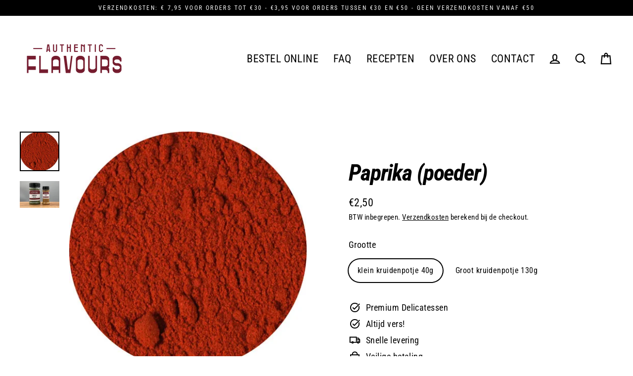

--- FILE ---
content_type: text/html; charset=utf-8
request_url: https://authenticflavours.be/products/paprika-poeder
body_size: 33507
content:
<!doctype html>
<html class="no-js" lang="nl" dir="ltr">
<head>
  <!-- Google Tag Manager -->
<script>(function(w,d,s,l,i){w[l]=w[l]||[];w[l].push({'gtm.start':
new Date().getTime(),event:'gtm.js'});var f=d.getElementsByTagName(s)[0],
j=d.createElement(s),dl=l!='dataLayer'?'&l='+l:'';j.async=true;j.src=
'https://www.googletagmanager.com/gtm.js?id='+i+dl;f.parentNode.insertBefore(j,f);
})(window,document,'script','dataLayer','GTM-TMBL99V5');</script>
<!-- End Google Tag Manager -->
  <meta name="google-site-verification" content="aXKA8XoDWYLw-Vv34KwZl1VMGjDwQx0rfS0B94g2LM0" />
  <meta charset="utf-8">
  <meta http-equiv="X-UA-Compatible" content="IE=edge">
  <meta name="viewport" content="width=device-width,initial-scale=1">
  <meta name="theme-color" content="#000000">
  <link rel="canonical" href="https://authenticflavours.be/products/paprika-poeder">
  <link rel="preconnect" href="https://cdn.shopify.com">
  <link rel="preconnect" href="https://fonts.shopifycdn.com">
  <link rel="dns-prefetch" href="https://productreviews.shopifycdn.com">
  <link rel="dns-prefetch" href="https://ajax.googleapis.com">
  <link rel="dns-prefetch" href="https://maps.googleapis.com">
  <link rel="dns-prefetch" href="https://maps.gstatic.com"><link rel="shortcut icon" href="//authenticflavours.be/cdn/shop/files/authentic-flavours_favicon_bfe76dd2-0f77-4a6a-ade7-35847134db8a_32x32.png?v=1644938418" type="image/png" /><title>Paprika (poeder)
&ndash; Authentic Flavours
</title>
<meta name="description" content="  Paprika is een ware must-have in je keuken. Het verrijkt je gerechten met een diepe, rijke smaak. Onze hoogwaardige gedroogde paprika wordt met zorg geselecteerd en verpakt om de maximale versheid en smaak te behouden Kruiden van een gerenommeerd huis met meer dan 100 jaar ervaring Premium kwaliteit aan extra voordel"><meta property="og:site_name" content="Authentic Flavours">
  <meta property="og:url" content="https://authenticflavours.be/products/paprika-poeder">
  <meta property="og:title" content="Paprika (poeder)">
  <meta property="og:type" content="product">
  <meta property="og:description" content="  Paprika is een ware must-have in je keuken. Het verrijkt je gerechten met een diepe, rijke smaak. Onze hoogwaardige gedroogde paprika wordt met zorg geselecteerd en verpakt om de maximale versheid en smaak te behouden Kruiden van een gerenommeerd huis met meer dan 100 jaar ervaring Premium kwaliteit aan extra voordel"><meta property="og:image" content="http://authenticflavours.be/cdn/shop/files/van-beekum-specerijen-paprikapoeder_jpg_1200x1200.webp?v=1694700800"><meta property="og:image" content="http://authenticflavours.be/cdn/shop/files/IMG_0772_1200x1200.jpg?v=1758806288">
  <meta property="og:image:secure_url" content="https://authenticflavours.be/cdn/shop/files/van-beekum-specerijen-paprikapoeder_jpg_1200x1200.webp?v=1694700800"><meta property="og:image:secure_url" content="https://authenticflavours.be/cdn/shop/files/IMG_0772_1200x1200.jpg?v=1758806288">
  <meta name="twitter:site" content="@">
  <meta name="twitter:card" content="summary_large_image">
  <meta name="twitter:title" content="Paprika (poeder)">
  <meta name="twitter:description" content="  Paprika is een ware must-have in je keuken. Het verrijkt je gerechten met een diepe, rijke smaak. Onze hoogwaardige gedroogde paprika wordt met zorg geselecteerd en verpakt om de maximale versheid en smaak te behouden Kruiden van een gerenommeerd huis met meer dan 100 jaar ervaring Premium kwaliteit aan extra voordel">
<script>window.performance && window.performance.mark && window.performance.mark('shopify.content_for_header.start');</script><meta name="google-site-verification" content="YQsV4hOwIl4ebmqtjj6by-Hrod_3BHRbAjTZKwVnOZg">
<meta id="shopify-digital-wallet" name="shopify-digital-wallet" content="/55137206357/digital_wallets/dialog">
<meta name="shopify-checkout-api-token" content="30596d540b86b4d45135f6597775f662">
<meta id="in-context-paypal-metadata" data-shop-id="55137206357" data-venmo-supported="false" data-environment="production" data-locale="nl_NL" data-paypal-v4="true" data-currency="EUR">
<link rel="alternate" type="application/json+oembed" href="https://authenticflavours.be/products/paprika-poeder.oembed">
<script async="async" src="/checkouts/internal/preloads.js?locale=nl-BE"></script>
<link rel="preconnect" href="https://shop.app" crossorigin="anonymous">
<script async="async" src="https://shop.app/checkouts/internal/preloads.js?locale=nl-BE&shop_id=55137206357" crossorigin="anonymous"></script>
<script id="apple-pay-shop-capabilities" type="application/json">{"shopId":55137206357,"countryCode":"BE","currencyCode":"EUR","merchantCapabilities":["supports3DS"],"merchantId":"gid:\/\/shopify\/Shop\/55137206357","merchantName":"Authentic Flavours","requiredBillingContactFields":["postalAddress","email"],"requiredShippingContactFields":["postalAddress","email"],"shippingType":"shipping","supportedNetworks":["visa","maestro","masterCard","amex"],"total":{"type":"pending","label":"Authentic Flavours","amount":"1.00"},"shopifyPaymentsEnabled":true,"supportsSubscriptions":true}</script>
<script id="shopify-features" type="application/json">{"accessToken":"30596d540b86b4d45135f6597775f662","betas":["rich-media-storefront-analytics"],"domain":"authenticflavours.be","predictiveSearch":true,"shopId":55137206357,"locale":"nl"}</script>
<script>var Shopify = Shopify || {};
Shopify.shop = "authentic-flavours-be.myshopify.com";
Shopify.locale = "nl";
Shopify.currency = {"active":"EUR","rate":"1.0"};
Shopify.country = "BE";
Shopify.theme = {"name":"Streamline Theme Test Frederiek ","id":121912655957,"schema_name":"Streamline","schema_version":"4.4.2","theme_store_id":null,"role":"main"};
Shopify.theme.handle = "null";
Shopify.theme.style = {"id":null,"handle":null};
Shopify.cdnHost = "authenticflavours.be/cdn";
Shopify.routes = Shopify.routes || {};
Shopify.routes.root = "/";</script>
<script type="module">!function(o){(o.Shopify=o.Shopify||{}).modules=!0}(window);</script>
<script>!function(o){function n(){var o=[];function n(){o.push(Array.prototype.slice.apply(arguments))}return n.q=o,n}var t=o.Shopify=o.Shopify||{};t.loadFeatures=n(),t.autoloadFeatures=n()}(window);</script>
<script>
  window.ShopifyPay = window.ShopifyPay || {};
  window.ShopifyPay.apiHost = "shop.app\/pay";
  window.ShopifyPay.redirectState = null;
</script>
<script id="shop-js-analytics" type="application/json">{"pageType":"product"}</script>
<script defer="defer" async type="module" src="//authenticflavours.be/cdn/shopifycloud/shop-js/modules/v2/client.init-shop-cart-sync_UynczhNm.nl.esm.js"></script>
<script defer="defer" async type="module" src="//authenticflavours.be/cdn/shopifycloud/shop-js/modules/v2/chunk.common_DcaMryZs.esm.js"></script>
<script defer="defer" async type="module" src="//authenticflavours.be/cdn/shopifycloud/shop-js/modules/v2/chunk.modal_BN20bkrG.esm.js"></script>
<script type="module">
  await import("//authenticflavours.be/cdn/shopifycloud/shop-js/modules/v2/client.init-shop-cart-sync_UynczhNm.nl.esm.js");
await import("//authenticflavours.be/cdn/shopifycloud/shop-js/modules/v2/chunk.common_DcaMryZs.esm.js");
await import("//authenticflavours.be/cdn/shopifycloud/shop-js/modules/v2/chunk.modal_BN20bkrG.esm.js");

  window.Shopify.SignInWithShop?.initShopCartSync?.({"fedCMEnabled":true,"windoidEnabled":true});

</script>
<script>
  window.Shopify = window.Shopify || {};
  if (!window.Shopify.featureAssets) window.Shopify.featureAssets = {};
  window.Shopify.featureAssets['shop-js'] = {"shop-cart-sync":["modules/v2/client.shop-cart-sync_DLGgE1pD.nl.esm.js","modules/v2/chunk.common_DcaMryZs.esm.js","modules/v2/chunk.modal_BN20bkrG.esm.js"],"init-fed-cm":["modules/v2/client.init-fed-cm_B7MHgLso.nl.esm.js","modules/v2/chunk.common_DcaMryZs.esm.js","modules/v2/chunk.modal_BN20bkrG.esm.js"],"shop-toast-manager":["modules/v2/client.shop-toast-manager_CCdNiJf9.nl.esm.js","modules/v2/chunk.common_DcaMryZs.esm.js","modules/v2/chunk.modal_BN20bkrG.esm.js"],"init-shop-cart-sync":["modules/v2/client.init-shop-cart-sync_UynczhNm.nl.esm.js","modules/v2/chunk.common_DcaMryZs.esm.js","modules/v2/chunk.modal_BN20bkrG.esm.js"],"shop-button":["modules/v2/client.shop-button_CzHymRSq.nl.esm.js","modules/v2/chunk.common_DcaMryZs.esm.js","modules/v2/chunk.modal_BN20bkrG.esm.js"],"init-windoid":["modules/v2/client.init-windoid_BQuJSUEJ.nl.esm.js","modules/v2/chunk.common_DcaMryZs.esm.js","modules/v2/chunk.modal_BN20bkrG.esm.js"],"shop-cash-offers":["modules/v2/client.shop-cash-offers_BCrb2rSp.nl.esm.js","modules/v2/chunk.common_DcaMryZs.esm.js","modules/v2/chunk.modal_BN20bkrG.esm.js"],"pay-button":["modules/v2/client.pay-button_cdFtBGgT.nl.esm.js","modules/v2/chunk.common_DcaMryZs.esm.js","modules/v2/chunk.modal_BN20bkrG.esm.js"],"init-customer-accounts":["modules/v2/client.init-customer-accounts_UJMhGRdr.nl.esm.js","modules/v2/client.shop-login-button_BPIC_Y0L.nl.esm.js","modules/v2/chunk.common_DcaMryZs.esm.js","modules/v2/chunk.modal_BN20bkrG.esm.js"],"avatar":["modules/v2/client.avatar_BTnouDA3.nl.esm.js"],"checkout-modal":["modules/v2/client.checkout-modal_C4-Riuy0.nl.esm.js","modules/v2/chunk.common_DcaMryZs.esm.js","modules/v2/chunk.modal_BN20bkrG.esm.js"],"init-shop-for-new-customer-accounts":["modules/v2/client.init-shop-for-new-customer-accounts_DEbh1KMf.nl.esm.js","modules/v2/client.shop-login-button_BPIC_Y0L.nl.esm.js","modules/v2/chunk.common_DcaMryZs.esm.js","modules/v2/chunk.modal_BN20bkrG.esm.js"],"init-customer-accounts-sign-up":["modules/v2/client.init-customer-accounts-sign-up_Dy_W5xqF.nl.esm.js","modules/v2/client.shop-login-button_BPIC_Y0L.nl.esm.js","modules/v2/chunk.common_DcaMryZs.esm.js","modules/v2/chunk.modal_BN20bkrG.esm.js"],"init-shop-email-lookup-coordinator":["modules/v2/client.init-shop-email-lookup-coordinator_Cdzw34WI.nl.esm.js","modules/v2/chunk.common_DcaMryZs.esm.js","modules/v2/chunk.modal_BN20bkrG.esm.js"],"shop-follow-button":["modules/v2/client.shop-follow-button_ayUhRovB.nl.esm.js","modules/v2/chunk.common_DcaMryZs.esm.js","modules/v2/chunk.modal_BN20bkrG.esm.js"],"shop-login-button":["modules/v2/client.shop-login-button_BPIC_Y0L.nl.esm.js","modules/v2/chunk.common_DcaMryZs.esm.js","modules/v2/chunk.modal_BN20bkrG.esm.js"],"shop-login":["modules/v2/client.shop-login_BhsFQ0K1.nl.esm.js","modules/v2/chunk.common_DcaMryZs.esm.js","modules/v2/chunk.modal_BN20bkrG.esm.js"],"lead-capture":["modules/v2/client.lead-capture_bNuYTbSU.nl.esm.js","modules/v2/chunk.common_DcaMryZs.esm.js","modules/v2/chunk.modal_BN20bkrG.esm.js"],"payment-terms":["modules/v2/client.payment-terms_D75VKeBX.nl.esm.js","modules/v2/chunk.common_DcaMryZs.esm.js","modules/v2/chunk.modal_BN20bkrG.esm.js"]};
</script>
<script>(function() {
  var isLoaded = false;
  function asyncLoad() {
    if (isLoaded) return;
    isLoaded = true;
    var urls = ["https:\/\/chimpstatic.com\/mcjs-connected\/js\/users\/c50f2d3e4c3433735d5e9a899\/5c04ecd170ba4058e6ef1f5a7.js?shop=authentic-flavours-be.myshopify.com"];
    for (var i = 0; i < urls.length; i++) {
      var s = document.createElement('script');
      s.type = 'text/javascript';
      s.async = true;
      s.src = urls[i];
      var x = document.getElementsByTagName('script')[0];
      x.parentNode.insertBefore(s, x);
    }
  };
  if(window.attachEvent) {
    window.attachEvent('onload', asyncLoad);
  } else {
    window.addEventListener('load', asyncLoad, false);
  }
})();</script>
<script id="__st">var __st={"a":55137206357,"offset":3600,"reqid":"ea21b247-b7f7-4bb8-9f2a-aa44ba722596-1769700190","pageurl":"authenticflavours.be\/products\/paprika-poeder","u":"210062069c49","p":"product","rtyp":"product","rid":8659890405701};</script>
<script>window.ShopifyPaypalV4VisibilityTracking = true;</script>
<script id="captcha-bootstrap">!function(){'use strict';const t='contact',e='account',n='new_comment',o=[[t,t],['blogs',n],['comments',n],[t,'customer']],c=[[e,'customer_login'],[e,'guest_login'],[e,'recover_customer_password'],[e,'create_customer']],r=t=>t.map((([t,e])=>`form[action*='/${t}']:not([data-nocaptcha='true']) input[name='form_type'][value='${e}']`)).join(','),a=t=>()=>t?[...document.querySelectorAll(t)].map((t=>t.form)):[];function s(){const t=[...o],e=r(t);return a(e)}const i='password',u='form_key',d=['recaptcha-v3-token','g-recaptcha-response','h-captcha-response',i],f=()=>{try{return window.sessionStorage}catch{return}},m='__shopify_v',_=t=>t.elements[u];function p(t,e,n=!1){try{const o=window.sessionStorage,c=JSON.parse(o.getItem(e)),{data:r}=function(t){const{data:e,action:n}=t;return t[m]||n?{data:e,action:n}:{data:t,action:n}}(c);for(const[e,n]of Object.entries(r))t.elements[e]&&(t.elements[e].value=n);n&&o.removeItem(e)}catch(o){console.error('form repopulation failed',{error:o})}}const l='form_type',E='cptcha';function T(t){t.dataset[E]=!0}const w=window,h=w.document,L='Shopify',v='ce_forms',y='captcha';let A=!1;((t,e)=>{const n=(g='f06e6c50-85a8-45c8-87d0-21a2b65856fe',I='https://cdn.shopify.com/shopifycloud/storefront-forms-hcaptcha/ce_storefront_forms_captcha_hcaptcha.v1.5.2.iife.js',D={infoText:'Beschermd door hCaptcha',privacyText:'Privacy',termsText:'Voorwaarden'},(t,e,n)=>{const o=w[L][v],c=o.bindForm;if(c)return c(t,g,e,D).then(n);var r;o.q.push([[t,g,e,D],n]),r=I,A||(h.body.append(Object.assign(h.createElement('script'),{id:'captcha-provider',async:!0,src:r})),A=!0)});var g,I,D;w[L]=w[L]||{},w[L][v]=w[L][v]||{},w[L][v].q=[],w[L][y]=w[L][y]||{},w[L][y].protect=function(t,e){n(t,void 0,e),T(t)},Object.freeze(w[L][y]),function(t,e,n,w,h,L){const[v,y,A,g]=function(t,e,n){const i=e?o:[],u=t?c:[],d=[...i,...u],f=r(d),m=r(i),_=r(d.filter((([t,e])=>n.includes(e))));return[a(f),a(m),a(_),s()]}(w,h,L),I=t=>{const e=t.target;return e instanceof HTMLFormElement?e:e&&e.form},D=t=>v().includes(t);t.addEventListener('submit',(t=>{const e=I(t);if(!e)return;const n=D(e)&&!e.dataset.hcaptchaBound&&!e.dataset.recaptchaBound,o=_(e),c=g().includes(e)&&(!o||!o.value);(n||c)&&t.preventDefault(),c&&!n&&(function(t){try{if(!f())return;!function(t){const e=f();if(!e)return;const n=_(t);if(!n)return;const o=n.value;o&&e.removeItem(o)}(t);const e=Array.from(Array(32),(()=>Math.random().toString(36)[2])).join('');!function(t,e){_(t)||t.append(Object.assign(document.createElement('input'),{type:'hidden',name:u})),t.elements[u].value=e}(t,e),function(t,e){const n=f();if(!n)return;const o=[...t.querySelectorAll(`input[type='${i}']`)].map((({name:t})=>t)),c=[...d,...o],r={};for(const[a,s]of new FormData(t).entries())c.includes(a)||(r[a]=s);n.setItem(e,JSON.stringify({[m]:1,action:t.action,data:r}))}(t,e)}catch(e){console.error('failed to persist form',e)}}(e),e.submit())}));const S=(t,e)=>{t&&!t.dataset[E]&&(n(t,e.some((e=>e===t))),T(t))};for(const o of['focusin','change'])t.addEventListener(o,(t=>{const e=I(t);D(e)&&S(e,y())}));const B=e.get('form_key'),M=e.get(l),P=B&&M;t.addEventListener('DOMContentLoaded',(()=>{const t=y();if(P)for(const e of t)e.elements[l].value===M&&p(e,B);[...new Set([...A(),...v().filter((t=>'true'===t.dataset.shopifyCaptcha))])].forEach((e=>S(e,t)))}))}(h,new URLSearchParams(w.location.search),n,t,e,['guest_login'])})(!0,!0)}();</script>
<script integrity="sha256-4kQ18oKyAcykRKYeNunJcIwy7WH5gtpwJnB7kiuLZ1E=" data-source-attribution="shopify.loadfeatures" defer="defer" src="//authenticflavours.be/cdn/shopifycloud/storefront/assets/storefront/load_feature-a0a9edcb.js" crossorigin="anonymous"></script>
<script crossorigin="anonymous" defer="defer" src="//authenticflavours.be/cdn/shopifycloud/storefront/assets/shopify_pay/storefront-65b4c6d7.js?v=20250812"></script>
<script data-source-attribution="shopify.dynamic_checkout.dynamic.init">var Shopify=Shopify||{};Shopify.PaymentButton=Shopify.PaymentButton||{isStorefrontPortableWallets:!0,init:function(){window.Shopify.PaymentButton.init=function(){};var t=document.createElement("script");t.src="https://authenticflavours.be/cdn/shopifycloud/portable-wallets/latest/portable-wallets.nl.js",t.type="module",document.head.appendChild(t)}};
</script>
<script data-source-attribution="shopify.dynamic_checkout.buyer_consent">
  function portableWalletsHideBuyerConsent(e){var t=document.getElementById("shopify-buyer-consent"),n=document.getElementById("shopify-subscription-policy-button");t&&n&&(t.classList.add("hidden"),t.setAttribute("aria-hidden","true"),n.removeEventListener("click",e))}function portableWalletsShowBuyerConsent(e){var t=document.getElementById("shopify-buyer-consent"),n=document.getElementById("shopify-subscription-policy-button");t&&n&&(t.classList.remove("hidden"),t.removeAttribute("aria-hidden"),n.addEventListener("click",e))}window.Shopify?.PaymentButton&&(window.Shopify.PaymentButton.hideBuyerConsent=portableWalletsHideBuyerConsent,window.Shopify.PaymentButton.showBuyerConsent=portableWalletsShowBuyerConsent);
</script>
<script data-source-attribution="shopify.dynamic_checkout.cart.bootstrap">document.addEventListener("DOMContentLoaded",(function(){function t(){return document.querySelector("shopify-accelerated-checkout-cart, shopify-accelerated-checkout")}if(t())Shopify.PaymentButton.init();else{new MutationObserver((function(e,n){t()&&(Shopify.PaymentButton.init(),n.disconnect())})).observe(document.body,{childList:!0,subtree:!0})}}));
</script>
<link id="shopify-accelerated-checkout-styles" rel="stylesheet" media="screen" href="https://authenticflavours.be/cdn/shopifycloud/portable-wallets/latest/accelerated-checkout-backwards-compat.css" crossorigin="anonymous">
<style id="shopify-accelerated-checkout-cart">
        #shopify-buyer-consent {
  margin-top: 1em;
  display: inline-block;
  width: 100%;
}

#shopify-buyer-consent.hidden {
  display: none;
}

#shopify-subscription-policy-button {
  background: none;
  border: none;
  padding: 0;
  text-decoration: underline;
  font-size: inherit;
  cursor: pointer;
}

#shopify-subscription-policy-button::before {
  box-shadow: none;
}

      </style>

<script>window.performance && window.performance.mark && window.performance.mark('shopify.content_for_header.end');</script>

  <script>
    var theme = {
      stylesheet: "//authenticflavours.be/cdn/shop/t/11/assets/theme.css?v=54999426951117818681698503394",
      template: "product",
      routes: {
        home: "/",
        cart: "/cart.js",
        cartPage: "/cart",
        cartAdd: "/cart/add.js",
        cartChange: "/cart/change.js"
      },
      strings: {
        addToCart: "Plaats in winkelwagen",
        soldOut: "Uitverkocht",
        unavailable: "Niet beschikbaar",
        regularPrice: "Normale prijs",
        salePrice: "Verkoopprijs",
        inStockLabel: "In voorraad, klaar om te verzenden",
        stockLabel: "Lage voorraad - [count] producten beschikbaar",
        willNotShipUntil: "Klaar om te versturen [date]",
        willBeInStockAfter: "Terug op voorraad [date]",
        waitingForStock: "Inventaris op komst",
        cartItems: "[count] producten",
        cartConfirmDelete: "Ben je zeker dat je dit wil verwijderen? ",
        cartTermsConfirmation: "Je moet akkoord gaan met de verkoopsvoorwaarden om te kunnen uitchecken"
      },
      settings: {
        dynamicVariantsEnable: true,
        cartType: "page",
        isCustomerTemplate: false,
        moneyFormat: "€{{amount_with_comma_separator}}",
        quickView: false,
        hoverProductGrid: true,
        themeName: 'Streamline',
        themeVersion: "4.4.2"
      }
    };

    document.documentElement.className = document.documentElement.className.replace('no-js', 'js');
  </script><style data-shopify>:root {
    --typeHeaderPrimary: "Roboto Condensed";
    --typeHeaderFallback: sans-serif;
    --typeHeaderSize: 46px;
    --typeHeaderStyle: italic;
    --typeHeaderWeight: 700;
    --typeHeaderLineHeight: 1;
    --typeHeaderSpacing: -0.025em;

    --typeBasePrimary:"Roboto Condensed";
    --typeBaseFallback:sans-serif;
    --typeBaseSize: 18px;
    --typeBaseWeight: 400;
    --typeBaseStyle: normal;
    --typeBaseSpacing: 0.025em;
    --typeBaseLineHeight: 1.6;

    
      --buttonRadius: 35px;
    

    --iconWeight: 5px;
    --iconLinecaps: miter;
  }

  

  .hero {
    background-image: linear-gradient(100deg, #000000 40%, #212121 63%, #000000 79%);
  }

  .placeholder-content,
  .image-wrap,
  .skrim__link,
  .pswp__img--placeholder {
    background-image: linear-gradient(100deg, #ffffff 40%, #f7f7f7 63%, #ffffff 79%);
  }</style><style>
  @font-face {
  font-family: "Roboto Condensed";
  font-weight: 700;
  font-style: italic;
  font-display: swap;
  src: url("//authenticflavours.be/cdn/fonts/roboto_condensed/robotocondensed_i7.bed9f3a01efda68cdff8b63e6195c957a0da68cb.woff2") format("woff2"),
       url("//authenticflavours.be/cdn/fonts/roboto_condensed/robotocondensed_i7.9ca5759a0bcf75a82b270218eab4c83ec254abf8.woff") format("woff");
}

  @font-face {
  font-family: "Roboto Condensed";
  font-weight: 400;
  font-style: normal;
  font-display: swap;
  src: url("//authenticflavours.be/cdn/fonts/roboto_condensed/robotocondensed_n4.01812de96ca5a5e9d19bef3ca9cc80dd1bf6c8b8.woff2") format("woff2"),
       url("//authenticflavours.be/cdn/fonts/roboto_condensed/robotocondensed_n4.3930e6ddba458dc3cb725a82a2668eac3c63c104.woff") format("woff");
}


  @font-face {
  font-family: "Roboto Condensed";
  font-weight: 700;
  font-style: normal;
  font-display: swap;
  src: url("//authenticflavours.be/cdn/fonts/roboto_condensed/robotocondensed_n7.0c73a613503672be244d2f29ab6ddd3fc3cc69ae.woff2") format("woff2"),
       url("//authenticflavours.be/cdn/fonts/roboto_condensed/robotocondensed_n7.ef6ece86ba55f49c27c4904a493c283a40f3a66e.woff") format("woff");
}

  @font-face {
  font-family: "Roboto Condensed";
  font-weight: 400;
  font-style: italic;
  font-display: swap;
  src: url("//authenticflavours.be/cdn/fonts/roboto_condensed/robotocondensed_i4.05c7f163ad2c00a3c4257606d1227691aff9070b.woff2") format("woff2"),
       url("//authenticflavours.be/cdn/fonts/roboto_condensed/robotocondensed_i4.04d9d87e0a45b49fc67a5b9eb5059e1540f5cda3.woff") format("woff");
}

  @font-face {
  font-family: "Roboto Condensed";
  font-weight: 700;
  font-style: italic;
  font-display: swap;
  src: url("//authenticflavours.be/cdn/fonts/roboto_condensed/robotocondensed_i7.bed9f3a01efda68cdff8b63e6195c957a0da68cb.woff2") format("woff2"),
       url("//authenticflavours.be/cdn/fonts/roboto_condensed/robotocondensed_i7.9ca5759a0bcf75a82b270218eab4c83ec254abf8.woff") format("woff");
}


  body,
  input,
  textarea,
  button,
  select {
    -webkit-font-smoothing: antialiased;
    -webkit-text-size-adjust: 100%;
    text-rendering: optimizeSpeed;
    font-family: var(--typeBasePrimary), var(--typeBaseFallback);
    font-size: calc(var(--typeBaseSize) * 0.85);
    font-weight: var(--typeBaseWeight);
    font-style: var(--typeBaseStyle);
    letter-spacing: var(--typeBaseSpacing);
    line-height: var(--typeBaseLineHeight);
  }

  @media only screen and (min-width: 769px) {
    body,
    input,
    textarea,
    button,
    select {
      font-size: var(--typeBaseSize);
    }
  }

  .page-container,
  .overscroll-loader {
    display: none;
  }

  h1, .h1,
  h3, .h3,
  h4, .h4,
  h5, .h5,
  h6, .h6,
  .section-header__title,
  .spr-header-title.spr-header-title {
    font-family: var(--typeHeaderPrimary), var(--typeHeaderFallback);
    font-weight: var(--typeHeaderWeight);
    font-style: italic;
    letter-spacing: var(--typeHeaderSpacing);
    line-height: var(--typeHeaderLineHeight);
    word-break: break-word;

    
  }

  h2, .h2 {
    font-family: var(--typeBasePrimary), var(--typeBaseFallback);
    font-weight: var(--typeBaseWeight);
    letter-spacing: var(--typeBaseSpacing);
    line-height: var(--typeBaseLineHeight);
  }

  
  @keyframes pulse-fade {
    0% {
      opacity: 0;
    }
    50% {
      opacity: 1;
    }
    100% {
      opacity: 0;
    }
  }

  .splash-screen {
    box-sizing: border-box;
    display: flex;
    position: fixed;
    left: 0;
    top: 0;
    right: 0;
    bottom: 0;
    align-items: center;
    justify-content: center;
    z-index: 10001;
    background-color: #ffffff;
  }

  .splash-screen__loader {
    max-width: 100px;
  }

  @media only screen and (min-width: 769px) {
    .splash-screen__loader {
      max-width: 300px;
    }
  }

  .splash-screen img {
    display: block;
    max-width: 100%;
    border: 0 none;
    animation: pulse-fade 0.4s infinite linear;
  }

  .loader-text {
    letter-spacing: 0.2em;
    font-size: 1.5em;
    text-transform: uppercase;
    animation: pulse-fade 0.4s infinite linear;
  }

  .loader-logo {
    display: none;
    position: fixed;
    left: 0;
    top: 0;
    right: 0;
    bottom: 0;
    align-items: center;
    justify-content: center;
    background-color: #ffffff;
    z-index: 6000;
  }

  .loader-logo__img {
    display: block;
  }

  .transition-body {
    opacity: 0;
  }

  .btn--loading span:after {
    content: "Laden";
  }
</style>
<link href="//authenticflavours.be/cdn/shop/t/11/assets/theme.css?v=54999426951117818681698503394" rel="stylesheet" type="text/css" media="all" />

  <script src="//authenticflavours.be/cdn/shop/t/11/assets/vendor-v6.js" defer="defer"></script><link rel="stylesheet" href="//authenticflavours.be/cdn/shop/t/11/assets/country-flags.css"><script src="//authenticflavours.be/cdn/shop/t/11/assets/theme.js?v=76476196109077772621648630594" defer="defer"></script><script>
    
    
    
    
    var gsf_conversion_data = {page_type : 'product', event : 'view_item', data : {product_data : [{variant_id : 47078427984197, product_id : 8659890405701, name : "Paprika (poeder)", price : "2.50", currency : "EUR", sku : "", brand : "Authentic Flavours", variant : "klein kruidenpotje 40g", category : ""}], total_price : "2.50", shop_currency : "EUR"}};
    
</script>
<!-- BEGIN app block: shopify://apps/frequently-bought/blocks/app-embed-block/b1a8cbea-c844-4842-9529-7c62dbab1b1f --><script>
    window.codeblackbelt = window.codeblackbelt || {};
    window.codeblackbelt.shop = window.codeblackbelt.shop || 'authentic-flavours-be.myshopify.com';
    
        window.codeblackbelt.productId = 8659890405701;</script><script src="//cdn.codeblackbelt.com/widgets/frequently-bought-together/main.min.js?version=2026012916+0100" async></script>
 <!-- END app block --><!-- BEGIN app block: shopify://apps/xo-insert-code/blocks/insert-code-header/72017b12-3679-442e-b23c-5c62460717f5 --><!-- XO-InsertCode Header -->


<script
  type="text/javascript"
  src="https://app.termly.io/resource-blocker/e0958a6e-74b0-4d17-a97c-367c29f06e3f?autoBlock=on"
></script>
  
<!-- End: XO-InsertCode Header -->


<!-- END app block --><link href="https://monorail-edge.shopifysvc.com" rel="dns-prefetch">
<script>(function(){if ("sendBeacon" in navigator && "performance" in window) {try {var session_token_from_headers = performance.getEntriesByType('navigation')[0].serverTiming.find(x => x.name == '_s').description;} catch {var session_token_from_headers = undefined;}var session_cookie_matches = document.cookie.match(/_shopify_s=([^;]*)/);var session_token_from_cookie = session_cookie_matches && session_cookie_matches.length === 2 ? session_cookie_matches[1] : "";var session_token = session_token_from_headers || session_token_from_cookie || "";function handle_abandonment_event(e) {var entries = performance.getEntries().filter(function(entry) {return /monorail-edge.shopifysvc.com/.test(entry.name);});if (!window.abandonment_tracked && entries.length === 0) {window.abandonment_tracked = true;var currentMs = Date.now();var navigation_start = performance.timing.navigationStart;var payload = {shop_id: 55137206357,url: window.location.href,navigation_start,duration: currentMs - navigation_start,session_token,page_type: "product"};window.navigator.sendBeacon("https://monorail-edge.shopifysvc.com/v1/produce", JSON.stringify({schema_id: "online_store_buyer_site_abandonment/1.1",payload: payload,metadata: {event_created_at_ms: currentMs,event_sent_at_ms: currentMs}}));}}window.addEventListener('pagehide', handle_abandonment_event);}}());</script>
<script id="web-pixels-manager-setup">(function e(e,d,r,n,o){if(void 0===o&&(o={}),!Boolean(null===(a=null===(i=window.Shopify)||void 0===i?void 0:i.analytics)||void 0===a?void 0:a.replayQueue)){var i,a;window.Shopify=window.Shopify||{};var t=window.Shopify;t.analytics=t.analytics||{};var s=t.analytics;s.replayQueue=[],s.publish=function(e,d,r){return s.replayQueue.push([e,d,r]),!0};try{self.performance.mark("wpm:start")}catch(e){}var l=function(){var e={modern:/Edge?\/(1{2}[4-9]|1[2-9]\d|[2-9]\d{2}|\d{4,})\.\d+(\.\d+|)|Firefox\/(1{2}[4-9]|1[2-9]\d|[2-9]\d{2}|\d{4,})\.\d+(\.\d+|)|Chrom(ium|e)\/(9{2}|\d{3,})\.\d+(\.\d+|)|(Maci|X1{2}).+ Version\/(15\.\d+|(1[6-9]|[2-9]\d|\d{3,})\.\d+)([,.]\d+|)( \(\w+\)|)( Mobile\/\w+|) Safari\/|Chrome.+OPR\/(9{2}|\d{3,})\.\d+\.\d+|(CPU[ +]OS|iPhone[ +]OS|CPU[ +]iPhone|CPU IPhone OS|CPU iPad OS)[ +]+(15[._]\d+|(1[6-9]|[2-9]\d|\d{3,})[._]\d+)([._]\d+|)|Android:?[ /-](13[3-9]|1[4-9]\d|[2-9]\d{2}|\d{4,})(\.\d+|)(\.\d+|)|Android.+Firefox\/(13[5-9]|1[4-9]\d|[2-9]\d{2}|\d{4,})\.\d+(\.\d+|)|Android.+Chrom(ium|e)\/(13[3-9]|1[4-9]\d|[2-9]\d{2}|\d{4,})\.\d+(\.\d+|)|SamsungBrowser\/([2-9]\d|\d{3,})\.\d+/,legacy:/Edge?\/(1[6-9]|[2-9]\d|\d{3,})\.\d+(\.\d+|)|Firefox\/(5[4-9]|[6-9]\d|\d{3,})\.\d+(\.\d+|)|Chrom(ium|e)\/(5[1-9]|[6-9]\d|\d{3,})\.\d+(\.\d+|)([\d.]+$|.*Safari\/(?![\d.]+ Edge\/[\d.]+$))|(Maci|X1{2}).+ Version\/(10\.\d+|(1[1-9]|[2-9]\d|\d{3,})\.\d+)([,.]\d+|)( \(\w+\)|)( Mobile\/\w+|) Safari\/|Chrome.+OPR\/(3[89]|[4-9]\d|\d{3,})\.\d+\.\d+|(CPU[ +]OS|iPhone[ +]OS|CPU[ +]iPhone|CPU IPhone OS|CPU iPad OS)[ +]+(10[._]\d+|(1[1-9]|[2-9]\d|\d{3,})[._]\d+)([._]\d+|)|Android:?[ /-](13[3-9]|1[4-9]\d|[2-9]\d{2}|\d{4,})(\.\d+|)(\.\d+|)|Mobile Safari.+OPR\/([89]\d|\d{3,})\.\d+\.\d+|Android.+Firefox\/(13[5-9]|1[4-9]\d|[2-9]\d{2}|\d{4,})\.\d+(\.\d+|)|Android.+Chrom(ium|e)\/(13[3-9]|1[4-9]\d|[2-9]\d{2}|\d{4,})\.\d+(\.\d+|)|Android.+(UC? ?Browser|UCWEB|U3)[ /]?(15\.([5-9]|\d{2,})|(1[6-9]|[2-9]\d|\d{3,})\.\d+)\.\d+|SamsungBrowser\/(5\.\d+|([6-9]|\d{2,})\.\d+)|Android.+MQ{2}Browser\/(14(\.(9|\d{2,})|)|(1[5-9]|[2-9]\d|\d{3,})(\.\d+|))(\.\d+|)|K[Aa][Ii]OS\/(3\.\d+|([4-9]|\d{2,})\.\d+)(\.\d+|)/},d=e.modern,r=e.legacy,n=navigator.userAgent;return n.match(d)?"modern":n.match(r)?"legacy":"unknown"}(),u="modern"===l?"modern":"legacy",c=(null!=n?n:{modern:"",legacy:""})[u],f=function(e){return[e.baseUrl,"/wpm","/b",e.hashVersion,"modern"===e.buildTarget?"m":"l",".js"].join("")}({baseUrl:d,hashVersion:r,buildTarget:u}),m=function(e){var d=e.version,r=e.bundleTarget,n=e.surface,o=e.pageUrl,i=e.monorailEndpoint;return{emit:function(e){var a=e.status,t=e.errorMsg,s=(new Date).getTime(),l=JSON.stringify({metadata:{event_sent_at_ms:s},events:[{schema_id:"web_pixels_manager_load/3.1",payload:{version:d,bundle_target:r,page_url:o,status:a,surface:n,error_msg:t},metadata:{event_created_at_ms:s}}]});if(!i)return console&&console.warn&&console.warn("[Web Pixels Manager] No Monorail endpoint provided, skipping logging."),!1;try{return self.navigator.sendBeacon.bind(self.navigator)(i,l)}catch(e){}var u=new XMLHttpRequest;try{return u.open("POST",i,!0),u.setRequestHeader("Content-Type","text/plain"),u.send(l),!0}catch(e){return console&&console.warn&&console.warn("[Web Pixels Manager] Got an unhandled error while logging to Monorail."),!1}}}}({version:r,bundleTarget:l,surface:e.surface,pageUrl:self.location.href,monorailEndpoint:e.monorailEndpoint});try{o.browserTarget=l,function(e){var d=e.src,r=e.async,n=void 0===r||r,o=e.onload,i=e.onerror,a=e.sri,t=e.scriptDataAttributes,s=void 0===t?{}:t,l=document.createElement("script"),u=document.querySelector("head"),c=document.querySelector("body");if(l.async=n,l.src=d,a&&(l.integrity=a,l.crossOrigin="anonymous"),s)for(var f in s)if(Object.prototype.hasOwnProperty.call(s,f))try{l.dataset[f]=s[f]}catch(e){}if(o&&l.addEventListener("load",o),i&&l.addEventListener("error",i),u)u.appendChild(l);else{if(!c)throw new Error("Did not find a head or body element to append the script");c.appendChild(l)}}({src:f,async:!0,onload:function(){if(!function(){var e,d;return Boolean(null===(d=null===(e=window.Shopify)||void 0===e?void 0:e.analytics)||void 0===d?void 0:d.initialized)}()){var d=window.webPixelsManager.init(e)||void 0;if(d){var r=window.Shopify.analytics;r.replayQueue.forEach((function(e){var r=e[0],n=e[1],o=e[2];d.publishCustomEvent(r,n,o)})),r.replayQueue=[],r.publish=d.publishCustomEvent,r.visitor=d.visitor,r.initialized=!0}}},onerror:function(){return m.emit({status:"failed",errorMsg:"".concat(f," has failed to load")})},sri:function(e){var d=/^sha384-[A-Za-z0-9+/=]+$/;return"string"==typeof e&&d.test(e)}(c)?c:"",scriptDataAttributes:o}),m.emit({status:"loading"})}catch(e){m.emit({status:"failed",errorMsg:(null==e?void 0:e.message)||"Unknown error"})}}})({shopId: 55137206357,storefrontBaseUrl: "https://authenticflavours.be",extensionsBaseUrl: "https://extensions.shopifycdn.com/cdn/shopifycloud/web-pixels-manager",monorailEndpoint: "https://monorail-edge.shopifysvc.com/unstable/produce_batch",surface: "storefront-renderer",enabledBetaFlags: ["2dca8a86"],webPixelsConfigList: [{"id":"2704277829","configuration":"{\"account_ID\":\"298870\",\"google_analytics_tracking_tag\":\"1\",\"measurement_id\":\"2\",\"api_secret\":\"3\",\"shop_settings\":\"{\\\"custom_pixel_script\\\":\\\"https:\\\\\\\/\\\\\\\/storage.googleapis.com\\\\\\\/gsf-scripts\\\\\\\/custom-pixels\\\\\\\/authentic-flavours-be.js\\\"}\"}","eventPayloadVersion":"v1","runtimeContext":"LAX","scriptVersion":"c6b888297782ed4a1cba19cda43d6625","type":"APP","apiClientId":1558137,"privacyPurposes":[],"dataSharingAdjustments":{"protectedCustomerApprovalScopes":["read_customer_address","read_customer_email","read_customer_name","read_customer_personal_data","read_customer_phone"]}},{"id":"1047626053","configuration":"{\"config\":\"{\\\"pixel_id\\\":\\\"GT-5R36QS9\\\",\\\"target_country\\\":\\\"BE\\\",\\\"gtag_events\\\":[{\\\"type\\\":\\\"purchase\\\",\\\"action_label\\\":\\\"MC-GYEL6LRFXV\\\"},{\\\"type\\\":\\\"page_view\\\",\\\"action_label\\\":\\\"MC-GYEL6LRFXV\\\"},{\\\"type\\\":\\\"view_item\\\",\\\"action_label\\\":\\\"MC-GYEL6LRFXV\\\"}],\\\"enable_monitoring_mode\\\":false}\"}","eventPayloadVersion":"v1","runtimeContext":"OPEN","scriptVersion":"b2a88bafab3e21179ed38636efcd8a93","type":"APP","apiClientId":1780363,"privacyPurposes":[],"dataSharingAdjustments":{"protectedCustomerApprovalScopes":["read_customer_address","read_customer_email","read_customer_name","read_customer_personal_data","read_customer_phone"]}},{"id":"227443013","eventPayloadVersion":"1","runtimeContext":"LAX","scriptVersion":"1","type":"CUSTOM","privacyPurposes":["SALE_OF_DATA"],"name":"Simprosys"},{"id":"shopify-app-pixel","configuration":"{}","eventPayloadVersion":"v1","runtimeContext":"STRICT","scriptVersion":"0450","apiClientId":"shopify-pixel","type":"APP","privacyPurposes":["ANALYTICS","MARKETING"]},{"id":"shopify-custom-pixel","eventPayloadVersion":"v1","runtimeContext":"LAX","scriptVersion":"0450","apiClientId":"shopify-pixel","type":"CUSTOM","privacyPurposes":["ANALYTICS","MARKETING"]}],isMerchantRequest: false,initData: {"shop":{"name":"Authentic Flavours","paymentSettings":{"currencyCode":"EUR"},"myshopifyDomain":"authentic-flavours-be.myshopify.com","countryCode":"BE","storefrontUrl":"https:\/\/authenticflavours.be"},"customer":null,"cart":null,"checkout":null,"productVariants":[{"price":{"amount":2.5,"currencyCode":"EUR"},"product":{"title":"Paprika (poeder)","vendor":"Authentic Flavours","id":"8659890405701","untranslatedTitle":"Paprika (poeder)","url":"\/products\/paprika-poeder","type":""},"id":"47078427984197","image":{"src":"\/\/authenticflavours.be\/cdn\/shop\/files\/van-beekum-specerijen-paprikapoeder_jpg.webp?v=1694700800"},"sku":"","title":"klein kruidenpotje 40g","untranslatedTitle":"klein kruidenpotje 40g"},{"price":{"amount":6.5,"currencyCode":"EUR"},"product":{"title":"Paprika (poeder)","vendor":"Authentic Flavours","id":"8659890405701","untranslatedTitle":"Paprika (poeder)","url":"\/products\/paprika-poeder","type":""},"id":"47078428016965","image":{"src":"\/\/authenticflavours.be\/cdn\/shop\/files\/van-beekum-specerijen-paprikapoeder_jpg.webp?v=1694700800"},"sku":"","title":"Groot kruidenpotje 130g","untranslatedTitle":"Groot kruidenpotje 130g"}],"purchasingCompany":null},},"https://authenticflavours.be/cdn","1d2a099fw23dfb22ep557258f5m7a2edbae",{"modern":"","legacy":""},{"shopId":"55137206357","storefrontBaseUrl":"https:\/\/authenticflavours.be","extensionBaseUrl":"https:\/\/extensions.shopifycdn.com\/cdn\/shopifycloud\/web-pixels-manager","surface":"storefront-renderer","enabledBetaFlags":"[\"2dca8a86\"]","isMerchantRequest":"false","hashVersion":"1d2a099fw23dfb22ep557258f5m7a2edbae","publish":"custom","events":"[[\"page_viewed\",{}],[\"product_viewed\",{\"productVariant\":{\"price\":{\"amount\":2.5,\"currencyCode\":\"EUR\"},\"product\":{\"title\":\"Paprika (poeder)\",\"vendor\":\"Authentic Flavours\",\"id\":\"8659890405701\",\"untranslatedTitle\":\"Paprika (poeder)\",\"url\":\"\/products\/paprika-poeder\",\"type\":\"\"},\"id\":\"47078427984197\",\"image\":{\"src\":\"\/\/authenticflavours.be\/cdn\/shop\/files\/van-beekum-specerijen-paprikapoeder_jpg.webp?v=1694700800\"},\"sku\":\"\",\"title\":\"klein kruidenpotje 40g\",\"untranslatedTitle\":\"klein kruidenpotje 40g\"}}]]"});</script><script>
  window.ShopifyAnalytics = window.ShopifyAnalytics || {};
  window.ShopifyAnalytics.meta = window.ShopifyAnalytics.meta || {};
  window.ShopifyAnalytics.meta.currency = 'EUR';
  var meta = {"product":{"id":8659890405701,"gid":"gid:\/\/shopify\/Product\/8659890405701","vendor":"Authentic Flavours","type":"","handle":"paprika-poeder","variants":[{"id":47078427984197,"price":250,"name":"Paprika (poeder) - klein kruidenpotje 40g","public_title":"klein kruidenpotje 40g","sku":""},{"id":47078428016965,"price":650,"name":"Paprika (poeder) - Groot kruidenpotje 130g","public_title":"Groot kruidenpotje 130g","sku":""}],"remote":false},"page":{"pageType":"product","resourceType":"product","resourceId":8659890405701,"requestId":"ea21b247-b7f7-4bb8-9f2a-aa44ba722596-1769700190"}};
  for (var attr in meta) {
    window.ShopifyAnalytics.meta[attr] = meta[attr];
  }
</script>
<script class="analytics">
  (function () {
    var customDocumentWrite = function(content) {
      var jquery = null;

      if (window.jQuery) {
        jquery = window.jQuery;
      } else if (window.Checkout && window.Checkout.$) {
        jquery = window.Checkout.$;
      }

      if (jquery) {
        jquery('body').append(content);
      }
    };

    var hasLoggedConversion = function(token) {
      if (token) {
        return document.cookie.indexOf('loggedConversion=' + token) !== -1;
      }
      return false;
    }

    var setCookieIfConversion = function(token) {
      if (token) {
        var twoMonthsFromNow = new Date(Date.now());
        twoMonthsFromNow.setMonth(twoMonthsFromNow.getMonth() + 2);

        document.cookie = 'loggedConversion=' + token + '; expires=' + twoMonthsFromNow;
      }
    }

    var trekkie = window.ShopifyAnalytics.lib = window.trekkie = window.trekkie || [];
    if (trekkie.integrations) {
      return;
    }
    trekkie.methods = [
      'identify',
      'page',
      'ready',
      'track',
      'trackForm',
      'trackLink'
    ];
    trekkie.factory = function(method) {
      return function() {
        var args = Array.prototype.slice.call(arguments);
        args.unshift(method);
        trekkie.push(args);
        return trekkie;
      };
    };
    for (var i = 0; i < trekkie.methods.length; i++) {
      var key = trekkie.methods[i];
      trekkie[key] = trekkie.factory(key);
    }
    trekkie.load = function(config) {
      trekkie.config = config || {};
      trekkie.config.initialDocumentCookie = document.cookie;
      var first = document.getElementsByTagName('script')[0];
      var script = document.createElement('script');
      script.type = 'text/javascript';
      script.onerror = function(e) {
        var scriptFallback = document.createElement('script');
        scriptFallback.type = 'text/javascript';
        scriptFallback.onerror = function(error) {
                var Monorail = {
      produce: function produce(monorailDomain, schemaId, payload) {
        var currentMs = new Date().getTime();
        var event = {
          schema_id: schemaId,
          payload: payload,
          metadata: {
            event_created_at_ms: currentMs,
            event_sent_at_ms: currentMs
          }
        };
        return Monorail.sendRequest("https://" + monorailDomain + "/v1/produce", JSON.stringify(event));
      },
      sendRequest: function sendRequest(endpointUrl, payload) {
        // Try the sendBeacon API
        if (window && window.navigator && typeof window.navigator.sendBeacon === 'function' && typeof window.Blob === 'function' && !Monorail.isIos12()) {
          var blobData = new window.Blob([payload], {
            type: 'text/plain'
          });

          if (window.navigator.sendBeacon(endpointUrl, blobData)) {
            return true;
          } // sendBeacon was not successful

        } // XHR beacon

        var xhr = new XMLHttpRequest();

        try {
          xhr.open('POST', endpointUrl);
          xhr.setRequestHeader('Content-Type', 'text/plain');
          xhr.send(payload);
        } catch (e) {
          console.log(e);
        }

        return false;
      },
      isIos12: function isIos12() {
        return window.navigator.userAgent.lastIndexOf('iPhone; CPU iPhone OS 12_') !== -1 || window.navigator.userAgent.lastIndexOf('iPad; CPU OS 12_') !== -1;
      }
    };
    Monorail.produce('monorail-edge.shopifysvc.com',
      'trekkie_storefront_load_errors/1.1',
      {shop_id: 55137206357,
      theme_id: 121912655957,
      app_name: "storefront",
      context_url: window.location.href,
      source_url: "//authenticflavours.be/cdn/s/trekkie.storefront.a804e9514e4efded663580eddd6991fcc12b5451.min.js"});

        };
        scriptFallback.async = true;
        scriptFallback.src = '//authenticflavours.be/cdn/s/trekkie.storefront.a804e9514e4efded663580eddd6991fcc12b5451.min.js';
        first.parentNode.insertBefore(scriptFallback, first);
      };
      script.async = true;
      script.src = '//authenticflavours.be/cdn/s/trekkie.storefront.a804e9514e4efded663580eddd6991fcc12b5451.min.js';
      first.parentNode.insertBefore(script, first);
    };
    trekkie.load(
      {"Trekkie":{"appName":"storefront","development":false,"defaultAttributes":{"shopId":55137206357,"isMerchantRequest":null,"themeId":121912655957,"themeCityHash":"1110117668842570492","contentLanguage":"nl","currency":"EUR","eventMetadataId":"c75b73c5-ebdc-430f-8479-397387ad1870"},"isServerSideCookieWritingEnabled":true,"monorailRegion":"shop_domain","enabledBetaFlags":["65f19447","b5387b81"]},"Session Attribution":{},"S2S":{"facebookCapiEnabled":false,"source":"trekkie-storefront-renderer","apiClientId":580111}}
    );

    var loaded = false;
    trekkie.ready(function() {
      if (loaded) return;
      loaded = true;

      window.ShopifyAnalytics.lib = window.trekkie;

      var originalDocumentWrite = document.write;
      document.write = customDocumentWrite;
      try { window.ShopifyAnalytics.merchantGoogleAnalytics.call(this); } catch(error) {};
      document.write = originalDocumentWrite;

      window.ShopifyAnalytics.lib.page(null,{"pageType":"product","resourceType":"product","resourceId":8659890405701,"requestId":"ea21b247-b7f7-4bb8-9f2a-aa44ba722596-1769700190","shopifyEmitted":true});

      var match = window.location.pathname.match(/checkouts\/(.+)\/(thank_you|post_purchase)/)
      var token = match? match[1]: undefined;
      if (!hasLoggedConversion(token)) {
        setCookieIfConversion(token);
        window.ShopifyAnalytics.lib.track("Viewed Product",{"currency":"EUR","variantId":47078427984197,"productId":8659890405701,"productGid":"gid:\/\/shopify\/Product\/8659890405701","name":"Paprika (poeder) - klein kruidenpotje 40g","price":"2.50","sku":"","brand":"Authentic Flavours","variant":"klein kruidenpotje 40g","category":"","nonInteraction":true,"remote":false},undefined,undefined,{"shopifyEmitted":true});
      window.ShopifyAnalytics.lib.track("monorail:\/\/trekkie_storefront_viewed_product\/1.1",{"currency":"EUR","variantId":47078427984197,"productId":8659890405701,"productGid":"gid:\/\/shopify\/Product\/8659890405701","name":"Paprika (poeder) - klein kruidenpotje 40g","price":"2.50","sku":"","brand":"Authentic Flavours","variant":"klein kruidenpotje 40g","category":"","nonInteraction":true,"remote":false,"referer":"https:\/\/authenticflavours.be\/products\/paprika-poeder"});
      }
    });


        var eventsListenerScript = document.createElement('script');
        eventsListenerScript.async = true;
        eventsListenerScript.src = "//authenticflavours.be/cdn/shopifycloud/storefront/assets/shop_events_listener-3da45d37.js";
        document.getElementsByTagName('head')[0].appendChild(eventsListenerScript);

})();</script>
<script
  defer
  src="https://authenticflavours.be/cdn/shopifycloud/perf-kit/shopify-perf-kit-3.1.0.min.js"
  data-application="storefront-renderer"
  data-shop-id="55137206357"
  data-render-region="gcp-us-east1"
  data-page-type="product"
  data-theme-instance-id="121912655957"
  data-theme-name="Streamline"
  data-theme-version="4.4.2"
  data-monorail-region="shop_domain"
  data-resource-timing-sampling-rate="10"
  data-shs="true"
  data-shs-beacon="true"
  data-shs-export-with-fetch="true"
  data-shs-logs-sample-rate="1"
  data-shs-beacon-endpoint="https://authenticflavours.be/api/collect"
></script>
</head>

<body class="template-product" ontouchstart="return true;" data-transitions="true" data-animate_underlines="true" data-animate_images="true" data-button_style="round" data-type_product_capitalize="false" data-type_header_capitalize="false" data-product_image_scatter="false" data-button_type_style="normal">
  <!-- Google Tag Manager (noscript) -->
<noscript><iframe src="https://www.googletagmanager.com/ns.html?id=GTM-TMBL99V5"
height="0" width="0" style="display:none;visibility:hidden"></iframe></noscript>
<!-- End Google Tag Manager (noscript) -->
  <div id="OverscrollLoader" class="overscroll-loader" aria-hidden="true">
       
    <svg aria-hidden="true" focusable="false" role="presentation" class="icon icon--full-color icon-loader--full-color"><path class="icon-loader__close" d="M19 17.61l27.12 27.13m0-27.12L19 44.74"/><path class="icon-loader__path" d="M40 90a40 40 0 1 1 20 0"/></svg>
  </div>

  <div class="root"><script>window.setTimeout(function() { document.body.className += " loaded"; }, 25);</script><div class="splash-screen"><div class="splash-screen__loader">
          <img
            class="loader-logo__img"
            src="//authenticflavours.be/cdn/shop/files/transparant_300x.png?v=1648810813"
            srcset="//authenticflavours.be/cdn/shop/files/transparant_300x.png?v=1648810813 1x, //authenticflavours.be/cdn/shop/files/transparant_300x@2x.png?v=1648810813 2x"
            aria-hidden="true">
        </div></div>

    <a class="in-page-link visually-hidden skip-link" href="#MainContent">Ga naar inhoud</a>

    <div id="PageContainer" class="page-container">
      <div class="transition-body"><div id="shopify-section-header" class="shopify-section">
<div class="slide-nav__overflow slide-nav__overflow--thumb">
  <nav class="slide-nav__wrapper">
    <ul id="SlideNav" class="slide-nav">
      
<li class="slide-nav__item border-bottom">
          <a href="/" class="slide-nav__link">
            Home
          </a>
        </li><li class="slide-nav__item"><button
              type="button"
              class="js-toggle-submenu slide-nav__link"
              data-target="tier-2-bestel-online1"
              data-level="1"
              >
              BESTEL ONLINE
              <span class="slide-nav__icon">
                <svg aria-hidden="true" focusable="false" role="presentation" class="icon icon-chevron-right" viewBox="0 0 284.49 498.98"><path d="M35 498.98a35 35 0 0 1-24.75-59.75l189.74-189.74L10.25 59.75a35.002 35.002 0 0 1 49.5-49.5l214.49 214.49a35 35 0 0 1 0 49.5L59.75 488.73A34.89 34.89 0 0 1 35 498.98z"/></svg>
                <span class="icon__fallback-text">Submenu openen</span>
              </span>
            </button>
            <ul
              class="slide-nav__dropdown"
              data-parent="tier-2-bestel-online1"
              data-level="2">
              <li class="slide-nav__item border-bottom">
                <div class="slide-nav__table">
                  <div class="slide-nav__table-cell slide-nav__return">
                    <button class="js-toggle-submenu slide-nav__return-btn" type="button">
                      <svg aria-hidden="true" focusable="false" role="presentation" class="icon icon-chevron-left" viewBox="0 0 284.49 498.98"><path d="M249.49 0a35 35 0 0 1 24.75 59.75L84.49 249.49l189.75 189.74a35.002 35.002 0 1 1-49.5 49.5L10.25 274.24a35 35 0 0 1 0-49.5L224.74 10.25A34.89 34.89 0 0 1 249.49 0z"/></svg>
                      <span class="icon__fallback-text">Submenu sluiten</span>
                    </button>
                  </div>
                  <a href="/collections" class="slide-nav__sublist-link slide-nav__sublist-header">
                    BESTEL ONLINE
                  </a>
                </div>
              </li><li class="slide-nav__item border-bottom"><a href="/collections/droge-worsten" class="slide-nav__sublist-link">
                      DROGE WORSTEN
                    </a></li><li class="slide-nav__item border-bottom"><a href="/collections/pate-rillette" class="slide-nav__sublist-link">
                      PATE EN RILLETTE
                    </a></li><li class="slide-nav__item border-bottom"><a href="/collections/olijfolie" class="slide-nav__sublist-link">
                      OLIJFOLIE
                    </a></li><li class="slide-nav__item border-bottom"><a href="/collections/parmezaanse-kaas" class="slide-nav__sublist-link">
                      PARMEZAAN
                    </a></li><li class="slide-nav__item border-bottom"><a href="/collections/balsamico-azijn" class="slide-nav__sublist-link">
                      BALSAMICO
                    </a></li><li class="slide-nav__item border-bottom"><a href="/collections/droge-kruiden-specerijen" class="slide-nav__sublist-link">
                      DROGE KRUIDEN &amp; SPECERIJEN
                    </a></li><li class="slide-nav__item border-bottom"><a href="/collections/gerookte-look" class="slide-nav__sublist-link">
                      GEROOKTE LOOK
                    </a></li><li class="slide-nav__item"><a href="/collections" class="slide-nav__sublist-link">
                      ALLE PRODUCTEN
                    </a></li></ul></li><li class="slide-nav__item"><a href="/pages/faq" class="slide-nav__link">
              FAQ
            </a></li><li class="slide-nav__item"><a href="/blogs/wistjedatjes" class="slide-nav__link">
              RECEPTEN
            </a></li><li class="slide-nav__item"><a href="/pages/over-ons" class="slide-nav__link">
              OVER ONS
            </a></li><li class="slide-nav__item"><a href="/pages/contact" class="slide-nav__link">
              CONTACT
            </a></li><li class="slide-nav__item medium-up--hide">
          <a
            href="/account"
            class="slide-nav__link">Inloggen
</a>
        </li><li class="slide-nav__item medium-up--hide">
          <a
            href="/search"
            class="slide-nav__link js-modal-open-search-modal js-no-transition">
            Zoek
          </a>
        </li></ul>
  </nav>
</div>
<style data-shopify>.slide-nav,
  .slide-nav button {
    font-size: 24px;
  }

  
    body {
      
      padding-bottom: 148px;
    }
  

  

  
</style><div data-section-id="header" data-section-type="header-section">
  <div
    data-header-style="button"
    class="header-wrapper"><div class="announcement">
  <div class="announcement__wrapper"><a href="/collections" class="announcement__link"><div class="announcement__text" data-text="verzendkosten-7-95-voor-orders-tot-30-3-95-voor-orders-tussen-30-en-50-geen-verzendkosten-vanaf-50">
      Verzendkosten: € 7,95 voor orders tot €30 - €3,95 voor orders tussen €30 en €50 - Geen verzendkosten vanaf €50
    </div></a></div>
</div>

<header
      class="site-header small--hide"
      data-overlay="false">
      <div class="page-width">
        <div
          class="header-layout header-layout--right header-layout--mobile-logo-only"
          data-logo-align="left-right"><div class="header-item header-item--logo"><style data-shopify>.header-item--logo,
    .header-layout--left-center .header-item--logo,
    .header-layout--left-center .header-item--icons {
      -webkit-box-flex: 0 1 140px;
      -ms-flex: 0 1 140px;
      flex: 0 1 140px;
    }

    @media only screen and (min-width: 769px) {
      .header-item--logo,
      .header-layout--left-center .header-item--logo,
      .header-layout--left-center .header-item--icons {
        -webkit-box-flex: 0 0 220px;
        -ms-flex: 0 0 220px;
        flex: 0 0 220px;
      }
    }

    .site-header__logo a {
      max-width: 140px;
    }
    .is-light .site-header__logo .logo--inverted {
      max-width: 140px;
    }

    @media only screen and (min-width: 769px) {
      .site-header__logo a {
        max-width: 220px;
      }

      .is-light .site-header__logo .logo--inverted {
        max-width: 220px;
      }

      
      .site-header--sticky .site-header__logo a {
        max-width: 165.0px;
      }
    }</style><div class="h1 site-header__logo" itemscope itemtype="http://schema.org/Organization">
    <a
      href="/"
      itemprop="url"
      class="site-header__logo-link logo--has-inverted">
      <img
        class="small--hide"
        src="//authenticflavours.be/cdn/shop/files/transparant_220x.png?v=1648810813"
        srcset="//authenticflavours.be/cdn/shop/files/transparant_220x.png?v=1648810813 1x, //authenticflavours.be/cdn/shop/files/transparant_220x@2x.png?v=1648810813 2x"
        alt="transparant"
        itemprop="logo">
      <img
        class="medium-up--hide"
        src="//authenticflavours.be/cdn/shop/files/transparant_140x.png?v=1648810813"
        srcset="//authenticflavours.be/cdn/shop/files/transparant_140x.png?v=1648810813 1x, //authenticflavours.be/cdn/shop/files/transparant_140x@2x.png?v=1648810813 2x"
        alt="transparant">
    </a><a
        href="/"
        itemprop="url"
        class="site-header__logo-link logo--inverted">
        <img
          class="small--hide"
          src="//authenticflavours.be/cdn/shop/files/wit_transparant_220x.png?v=1648810825"
          srcset="//authenticflavours.be/cdn/shop/files/wit_transparant_220x.png?v=1648810825 1x, //authenticflavours.be/cdn/shop/files/wit_transparant_220x@2x.png?v=1648810825 2x"
          alt="wit_transparant"
          itemprop="logo">
        <img
          class="medium-up--hide"
          src="//authenticflavours.be/cdn/shop/files/wit_transparant_140x.png?v=1648810825"
          srcset="//authenticflavours.be/cdn/shop/files/wit_transparant_140x.png?v=1648810825 1x, //authenticflavours.be/cdn/shop/files/wit_transparant_140x@2x.png?v=1648810825 2x"
          alt="transparant">
      </a></div></div><div
              role="navigation" aria-label="Primary"
              class="header-item header-item--navigation text-right small--hide"><ul
  class="site-nav site-navigation small--hide"><li
      class="site-nav__item site-nav__expanded-item site-nav--has-dropdown"
      aria-haspopup="true">

      <a href="/collections" class="site-nav__link site-nav__link--has-dropdown">
        BESTEL ONLINE
      </a><ul class="site-nav__dropdown text-left"><li class="">
              <a href="/collections/droge-worsten" class="site-nav__dropdown-link site-nav__dropdown-link--second-level">
                DROGE WORSTEN
</a></li><li class="">
              <a href="/collections/pate-rillette" class="site-nav__dropdown-link site-nav__dropdown-link--second-level">
                PATE EN RILLETTE
</a></li><li class="">
              <a href="/collections/olijfolie" class="site-nav__dropdown-link site-nav__dropdown-link--second-level">
                OLIJFOLIE
</a></li><li class="">
              <a href="/collections/parmezaanse-kaas" class="site-nav__dropdown-link site-nav__dropdown-link--second-level">
                PARMEZAAN
</a></li><li class="">
              <a href="/collections/balsamico-azijn" class="site-nav__dropdown-link site-nav__dropdown-link--second-level">
                BALSAMICO
</a></li><li class="">
              <a href="/collections/droge-kruiden-specerijen" class="site-nav__dropdown-link site-nav__dropdown-link--second-level">
                DROGE KRUIDEN &amp; SPECERIJEN
</a></li><li class="">
              <a href="/collections/gerookte-look" class="site-nav__dropdown-link site-nav__dropdown-link--second-level">
                GEROOKTE LOOK
</a></li><li class="">
              <a href="/collections" class="site-nav__dropdown-link site-nav__dropdown-link--second-level">
                ALLE PRODUCTEN
</a></li></ul></li><li
      class="site-nav__item site-nav__expanded-item"
      >

      <a href="/pages/faq" class="site-nav__link">
        FAQ
      </a></li><li
      class="site-nav__item site-nav__expanded-item"
      >

      <a href="/blogs/wistjedatjes" class="site-nav__link">
        RECEPTEN
      </a></li><li
      class="site-nav__item site-nav__expanded-item"
      >

      <a href="/pages/over-ons" class="site-nav__link">
        OVER ONS
      </a></li><li
      class="site-nav__item site-nav__expanded-item"
      >

      <a href="/pages/contact" class="site-nav__link">
        CONTACT
      </a></li></ul>
</div>
          <div class="header-item header-item--icons small--hide"><div class="site-nav site-nav--icons">
  <div class="site-nav__icons"><a class="site-nav__link site-nav__link--icon small--hide" href="/account">
        <svg aria-hidden="true" focusable="false" role="presentation" class="icon icon-user" viewBox="0 0 64 64"><path d="M35 39.84v-2.53c3.3-1.91 6-6.66 6-11.41 0-7.63 0-13.82-9-13.82s-9 6.19-9 13.82c0 4.75 2.7 9.51 6 11.41v2.53c-10.18.85-18 6-18 12.16h42c0-6.19-7.82-11.31-18-12.16z"/></svg>
        <span class="icon__fallback-text">Inloggen
</span>
      </a><a href="/search" class="site-nav__link site-nav__link--icon js-modal-open-search-modal js-no-transition">
        <svg aria-hidden="true" focusable="false" role="presentation" class="icon icon-search" viewBox="0 0 64 64"><path d="M47.16 28.58A18.58 18.58 0 1 1 28.58 10a18.58 18.58 0 0 1 18.58 18.58zM54 54L41.94 42"/></svg>
        <span class="icon__fallback-text">Zoek</span>
      </a><button
        type="button"
        class="site-nav__link site-nav__link--icon js-toggle-slide-nav medium-up--hide">
        <svg aria-hidden="true" focusable="false" role="presentation" class="icon icon-hamburger" viewBox="0 0 64 64"><path d="M7 15h51M7 32h43M7 49h51"/></svg>
        <svg aria-hidden="true" focusable="false" role="presentation" class="icon icon-close" viewBox="0 0 64 64"><path d="M19 17.61l27.12 27.13m0-27.12L19 44.74"/></svg>
        <span class="icon__fallback-text">Menu</span>
      </button><a href="/cart" class="site-nav__link site-nav__link--icon site-nav__link--cart js-drawer-open-cart js-no-transition" aria-controls="CartDrawer" data-icon="bag">
        <span class="cart-link"><svg aria-hidden="true" focusable="false" role="presentation" class="icon icon-bag" viewBox="0 0 64 64"><g fill="none" stroke="#000" stroke-width="2"><path d="M25 26c0-15.79 3.57-20 8-20s8 4.21 8 20"/><path d="M14.74 18h36.51l3.59 36.73h-43.7z"/></g></svg><span class="icon__fallback-text">Winkelwagen</span>
          <span class="cart-link__bubble">
            <span class="cart-link__bubble-num" aria-hidden="true">
              0
            </span>
          </span>
        </span>
      </a></div>
</div>
</div>
        </div></div>
    </header>
  </div><div class="site-nav__thumb-menu site-nav__thumb-menu--inactive">
        <button
          type="button"
          class="btn site-nav__thumb-button js-toggle-slide-nav">
          <svg aria-hidden="true" focusable="false" role="presentation" class="icon icon-hamburger" viewBox="0 0 64 64"><path d="M7 15h51M7 32h43M7 49h51"/></svg>
          <svg aria-hidden="true" focusable="false" role="presentation" class="icon icon-close" viewBox="0 0 64 64"><path d="M19 17.61l27.12 27.13m0-27.12L19 44.74"/></svg>
          <span class="icon-menu-label">Menu</span>
        </button>

        <a href="/cart" class="site-nav__thumb-cart js-drawer-open-cart js-no-transition" aria-controls="CartDrawer" data-icon="bag">
          <span class="cart-link"><svg aria-hidden="true" focusable="false" role="presentation" class="icon icon-bag" viewBox="0 0 64 64"><g fill="none" stroke="#000" stroke-width="2"><path d="M25 26c0-15.79 3.57-20 8-20s8 4.21 8 20"/><path d="M14.74 18h36.51l3.59 36.73h-43.7z"/></g></svg><span class="icon__fallback-text">Winkelwagen</span>
            <span class="cart-link__bubble">
              <span class="cart-link__bubble-num" aria-hidden="true">
                0
              </span>
            </span>
          </span>
        </a>
      </div></div><div id="SearchModal" class="modal">
  <div class="modal__inner">
    <div class="modal__centered page-width text-center">
      <div class="modal__centered-content">
        <form action="/search" method="get" class="search-modal__wrapper" role="search">
          <input type="hidden" name="type" value="product,article,page">
          <input type="hidden" name="options[prefix]" value="last">
          <input type="search" name="q"
            value=""
            placeholder="Zoek in onze winkel"
            id="SearchModalInput"
            class="search-modal__input"
            aria-label="Zoek in onze winkel">
          <button type="submit" class="text-link search-modal__submit">
            <svg aria-hidden="true" focusable="false" role="presentation" class="icon icon-search" viewBox="0 0 64 64"><path d="M47.16 28.58A18.58 18.58 0 1 1 28.58 10a18.58 18.58 0 0 1 18.58 18.58zM54 54L41.94 42"/></svg>
            <span class="icon__fallback-text">Zoek</span>
          </button>
        </form>
      </div>
    </div>
  </div>

  <button type="button" class="btn btn--tertiary btn--circle modal__close js-modal-close text-link">
    <svg aria-hidden="true" focusable="false" role="presentation" class="icon icon-close" viewBox="0 0 64 64"><path d="M19 17.61l27.12 27.13m0-27.12L19 44.74"/></svg>
    <span class="icon__fallback-text">Sluiten (esc)</span>
  </button>
</div>

</div><main class="main-content" id="MainContent">
          <div id="shopify-section-template--14396330442837__main" class="shopify-section shopify-section__product"><div id="ProductSection-8659890405701"
  class="product-section"
  data-section-id="8659890405701"
  data-product-id="8659890405701"
  data-section-type="product-template"
  
  
    data-images-stacked="true"
  
  data-video-style="muted"
  data-history="true"
  data-modal=""><script type="application/ld+json">
  {
    "@context": "http://schema.org",
    "@type": "Product",
    "offers": [{
          "@type" : "Offer","availability" : "http://schema.org/InStock",
          "price" : 2.5,
          "priceCurrency" : "EUR",
          "priceValidUntil": "2026-02-08",
          "url" : "https:\/\/authenticflavours.be\/products\/paprika-poeder?variant=47078427984197"
        },
{
          "@type" : "Offer","availability" : "http://schema.org/InStock",
          "price" : 6.5,
          "priceCurrency" : "EUR",
          "priceValidUntil": "2026-02-08",
          "url" : "https:\/\/authenticflavours.be\/products\/paprika-poeder?variant=47078428016965"
        }
],
    "brand": "Authentic Flavours",
    "sku": "",
    "name": "Paprika (poeder)",
    "description": " \nPaprika is een ware must-have in je keuken. Het verrijkt je gerechten met een diepe, rijke smaak. Onze hoogwaardige gedroogde paprika wordt met zorg geselecteerd en verpakt om de maximale versheid en smaak te behouden\n\nKruiden van een gerenommeerd huis met meer dan 100 jaar ervaring\nPremium kwaliteit aan extra voordelige prijzen.\n\nSmaakvolle Zonneschijn\nGedroogde paprika brengt de heldere, zonnige smaken van de mediterrane keuken naar je gerechten, zelfs in de donkerste winterdagen. Het is een essentieel ingrediënt in stoofschotels en pastasauzen, waardoor je gerechten een volle en hartige smaak krijgen.\nVerrijk Je Salades\nVoeg wat gedroogde paprikastukjes toe aan je salades voor een smaakexplosie die de zintuigen prikkelt. Of strooi paprikapoeder over je pizza voor een vleugje kleur en smaak die de Italiaanse keuken naar je eigen oven brengt. \nBewaartermijn: 12 maanden\nIngrediënten: kruiden en specerijen (paprikapoeder) \nVoedingswaarde per 100 gram\n\n\n\n\nEnergie\n\n\n1321\n\n\nkJ\n\n\n\n\nEnergie\n\n\n319\n\n\nkcal\n\n\n\n\nVetten\n\n\n13\n\n\ng\n\n\n\n\n- waarvan verzadigde vetzuren\n\n\n2,1\n\n\ng\n\n\n\n\nKoolhydraten\n\n\n19\n\n\ng\n\n\n\n\n- waarvan suikers\n\n\n10\n\n\ng\n\n\n\n\nVezels\n\n\n35\n\n\ng\n\n\n\n\nEiwitten\n\n\n14\n\n\ng\n\n\n\n\nZout\n\n\n0,20\n\n\ng\n\n\n\n\n ",
    "category": "",
    "url": "https://authenticflavours.be/products/paprika-poeder","image": {
      "@type": "ImageObject",
      "url": "https://authenticflavours.be/cdn/shop/files/van-beekum-specerijen-paprikapoeder_jpg_1024x1024.webp?v=1694700800",
      "image": "https://authenticflavours.be/cdn/shop/files/van-beekum-specerijen-paprikapoeder_jpg_1024x1024.webp?v=1694700800",
      "name": "Paprika (poeder)",
      "width": 1024,
      "height": 1024
    }
  }
</script>
<div class="page-content">
    <div class="page-width">

      <div class="grid">
        <div class="grid__item medium-up--one-half">
<div
    data-product-images
    data-zoom="true"
    data-has-slideshow="false">
    <div class="product__photos product__photos--beside">

      <div class="product__main-photos" data-aos data-product-single-media-group>
        <div class="product__main-photos-wrapper">
          <div id="ProductPhotos-8659890405701" class="product-slideshow" data-product-photos>
<div
  class="product-main-slide starting-slide"
  data-product-photo
  data-index="0"
  data-id="43441561829701"
  >

  <div class="product-image-main">
    <div
      class="image-wrap"
      style="height: 0; padding-bottom: 100.0%;"
      
      >
      <img
          class="lazyload photoswipe__image"
          data-photoswipe-src="//authenticflavours.be/cdn/shop/files/van-beekum-specerijen-paprikapoeder_jpg_1800x1800.webp.jpg?v=1694700800"
          data-photoswipe-width="465"
          data-photoswipe-height="465"
          data-index="1"
          data-src="//authenticflavours.be/cdn/shop/files/van-beekum-specerijen-paprikapoeder_jpg_{width}x.webp.jpg?v=1694700800"
          data-widths="[750, 900, 1080]"
          data-aspectratio="1.0"
          data-sizes="auto"
          alt="Paprika (poeder)">
      <noscript>
        <img
          class="lazyloaded"
          src="//authenticflavours.be/cdn/shop/files/van-beekum-specerijen-paprikapoeder_jpg_620x.webp?v=1694700800" alt="Paprika (poeder)">
      </noscript><button type="button" class="btn btn--tertiary btn--circle js-photoswipe__zoom product__photo-zoom" data-index="1">
          <svg aria-hidden="true" focusable="false" role="presentation" class="icon icon-search" viewBox="0 0 64 64"><path d="M47.16 28.58A18.58 18.58 0 1 1 28.58 10a18.58 18.58 0 0 1 18.58 18.58zM54 54L41.94 42"/></svg>
          <span class="icon__fallback-text">Sluiten (esc)</span>
        </button></div>
  </div>
</div>

<div
  class="product-main-slide secondary-slide"
  data-product-photo
  data-index="1"
  data-id="48410454622533"
  >

  <div class="product-image-main">
    <div
      class="image-wrap"
      style="height: 0; padding-bottom: 67.95353604373078%;"
      
      >
      <img
          class="lazyload photoswipe__image"
          data-photoswipe-src="//authenticflavours.be/cdn/shop/files/IMG_0772_1800x1800.jpg?v=1758806288"
          data-photoswipe-width="2927"
          data-photoswipe-height="1989"
          data-index="2"
          data-src="//authenticflavours.be/cdn/shop/files/IMG_0772_{width}x.jpg?v=1758806288"
          data-widths="[750, 900, 1080]"
          data-aspectratio="1.4715937657114129"
          data-sizes="auto"
          alt="Sumak">
      <noscript>
        <img
          class="lazyloaded"
          src="//authenticflavours.be/cdn/shop/files/IMG_0772_620x.jpg?v=1758806288" alt="Sumak">
      </noscript><button type="button" class="btn btn--tertiary btn--circle js-photoswipe__zoom product__photo-zoom" data-index="2">
          <svg aria-hidden="true" focusable="false" role="presentation" class="icon icon-search" viewBox="0 0 64 64"><path d="M47.16 28.58A18.58 18.58 0 1 1 28.58 10a18.58 18.58 0 0 1 18.58 18.58zM54 54L41.94 42"/></svg>
          <span class="icon__fallback-text">Sluiten (esc)</span>
        </button></div>
  </div>
</div>
</div>
        </div></div>

      <div
        id="ProductThumbs-8659890405701"
        class="product__thumbs product__thumbs--beside small--hide"
        data-position="beside"
        data-product-thumbs
        data-aos><div class="product__thumbs-sticky"><div class="product__thumb-item thumb--current"
                data-product-thumb-item
                data-index="0"
                
                  data-group
                >
                <a
                  href="//authenticflavours.be/cdn/shop/files/van-beekum-specerijen-paprikapoeder_jpg_1800x1800.webp?v=1694700800"
                  class="image-wrap product__thumb js-no-transition"
                  data-id="43441561829701"
                  data-index="0"
                  data-product-thumb
                  style="height: 0; padding-bottom: 100.0%;"><img class="lazyload"
                      data-src="//authenticflavours.be/cdn/shop/files/van-beekum-specerijen-paprikapoeder_jpg_{width}x.webp.jpg?v=1694700800"
                      data-widths="[120, 360, 540, 750]"
                      data-aspectratio=""
                      data-sizes="auto"
                      alt="Paprika (poeder)">
                  <noscript>
                    <img class="lazyloaded" src="//authenticflavours.be/cdn/shop/files/van-beekum-specerijen-paprikapoeder_jpg_180x.webp?v=1694700800" alt="Paprika (poeder)">
                  </noscript>
                </a>
              </div><div class="product__thumb-item"
                data-product-thumb-item
                data-index="1"
                
                  data-group
                >
                <a
                  href="//authenticflavours.be/cdn/shop/files/IMG_0772_1800x1800.jpg?v=1758806288"
                  class="image-wrap product__thumb js-no-transition"
                  data-id="48410454622533"
                  data-index="1"
                  data-product-thumb
                  style="height: 0; padding-bottom: 67.95353604373078%;"><img class="lazyload"
                      data-src="//authenticflavours.be/cdn/shop/files/IMG_0772_{width}x.jpg?v=1758806288"
                      data-widths="[120, 360, 540, 750]"
                      data-aspectratio=""
                      data-sizes="auto"
                      alt="Sumak">
                  <noscript>
                    <img class="lazyloaded" src="//authenticflavours.be/cdn/shop/files/IMG_0772_180x.jpg?v=1758806288" alt="Sumak">
                  </noscript>
                </a>
              </div></div></div>
    </div>
  </div>

  <script type="application/json" id="ModelJson-8659890405701">
    []
  </script></div>

        <div class="grid__item medium-up--one-half product-single__sticky">
          <div class="product-single__meta">
            <div class="product-block product-block--header product-single__header small--text-center"><h1 class="h1 product-single__title">Paprika (poeder)
</h1></div>

            <div data-product-blocks>
              
<!-- Failed to render app block "85d49bf1-aaa3-4ac6-8384-98472c9e1a98": app block path "shopify://apps/product-reviews/blocks/star_rating/bae150af-8da8-48b2-9867-398188115e5f" does not exist -->
<div class="product-block product-block--price small--text-center" >
                        <div class="product-single__prices"><span class="visually-hidden" data-price-a11y>Normale prijs</span><span
                            class="product__price"
                            data-product-price>€2,50
</span>
                        </div>

                        <div data-product-unit-wrapper class="product__unit-price hide">/
                        </div><div class="product__policies rte">BTW inbegrepen.
<a href='/policies/shipping-policy'>Verzendkosten</a> berekend bij de checkout.
</div></div><div class="product-block" ><div class="variant-wrapper small--text-center js" data-type="button">
  <label class="variant__label"
    for="ProductSelect-8659890405701-8659890405701-option-0">
    Grootte
</label><fieldset class="variant-input-wrap"
    name="Grootte"
    data-index="option1"
    data-handle="grootte"
    id="ProductSelect-8659890405701-8659890405701-option-0">
    <legend class="hide">Grootte</legend><div
        class="variant-input"
        data-index="option1"
        data-value="klein kruidenpotje 40g">
        <input type="radio"
          form="AddToCartForm-8659890405701"
           checked="checked"
          value="klein kruidenpotje 40g"
          data-index="option1"
          name="Grootte"
          data-variant-input
          
          class="variant__input-8659890405701"
          
          
          id="ProductSelect-8659890405701-8659890405701-option-grootte-klein+kruidenpotje+40g"><label for="ProductSelect-8659890405701-8659890405701-option-grootte-klein+kruidenpotje+40g">klein kruidenpotje 40g</label></div><div
        class="variant-input"
        data-index="option1"
        data-value="Groot kruidenpotje 130g">
        <input type="radio"
          form="AddToCartForm-8659890405701"
          
          value="Groot kruidenpotje 130g"
          data-index="option1"
          name="Grootte"
          data-variant-input
          
          class="variant__input-8659890405701"
          
          
          id="ProductSelect-8659890405701-8659890405701-option-grootte-Groot+kruidenpotje+130g"><label for="ProductSelect-8659890405701-8659890405701-option-grootte-Groot+kruidenpotje+130g">Groot kruidenpotje 130g</label></div></fieldset>
</div>
</div><div class="product-block product-block--sales-point" >
                          <ul class="sales-points">
                            <li class="sales-point">
                              <span class="icon-and-text">
                                 <svg aria-hidden="true" focusable="false" role="presentation" class="icon icon-circle-checkmark" viewBox="0 0 64 64"><defs><style>.a{fill:none;stroke:#000;stroke-width:2px}</style></defs><path class="a" d="M52.68 24.48A22 22 0 1 1 47 15.93M21 32l8.5 8.5L57 13"/></svg>
                                  
                                <span>Premium Delicatessen</span>
                              </span>
                            </li>
                          </ul>
                        </div><div class="product-block product-block--sales-point" >
                          <ul class="sales-points">
                            <li class="sales-point">
                              <span class="icon-and-text">
                                 <svg aria-hidden="true" focusable="false" role="presentation" class="icon icon-circle-checkmark" viewBox="0 0 64 64"><defs><style>.a{fill:none;stroke:#000;stroke-width:2px}</style></defs><path class="a" d="M52.68 24.48A22 22 0 1 1 47 15.93M21 32l8.5 8.5L57 13"/></svg>
                                  
                                <span>Altijd vers!</span>
                              </span>
                            </li>
                          </ul>
                        </div><div class="product-block product-block--sales-point" >
                          <ul class="sales-points">
                            <li class="sales-point">
                              <span class="icon-and-text">
                                 <svg aria-hidden="true" focusable="false" role="presentation" class="icon icon-truck" viewBox="0 0 64 64"><defs><style>.a{fill:none;stroke:#000;stroke-miterlimit:10;stroke-width:2px}</style></defs><path class="a" d="M16.5 43.22H6.88V16.5h33.14v26.72H23.94M45.42 43.22h-5.4V30.4h17.1v12.82h-4.23M57.12 30.4l-6.41-8.56H40.02"/><circle class="a" cx="20.24" cy="43.76" r="3.74"/><path class="a" d="M45.42 43.23a3.82 3.82 0 1 1 0 .37v-.37"/></svg>
                                
                                <span>Snelle levering</span>
                              </span>
                            </li>
                          </ul>
                        </div><div class="product-block product-block--sales-point" >
                          <ul class="sales-points">
                            <li class="sales-point">
                              <span class="icon-and-text">
                                 <svg aria-hidden="true" focusable="false" role="presentation" class="icon icon-lock" viewBox="0 0 64 64"><defs><style>.a{fill:none;stroke:#000;stroke-width:2px}</style></defs><path class="a" d="M19.45 23.6v-3.2c0-7 5.89-11.75 12.55-11.75 7.21 0 12.55 5.49 12.55 11.75v3.2M10 23.6h44v31.75H10zM32 37.47v7.47"/><circle class="a" cx="32" cy="35.87" r="1.6"/></svg>
                                  
                                <span>Veilige betaling</span>
                              </span>
                            </li>
                          </ul>
                        </div><div class="product-block" >
                        <div class="product__quantity">
                          <label for="Quantity-8659890405701" class="variant__label">Hoeveelheid</label>
                          <input type="number" id="Quantity-8659890405701" name="quantity" value="1" min="1" form="AddToCartForm-8659890405701">
                        </div>
                      </div><div class="product-block" ><div class="product-block"><form method="post" action="/cart/add" id="AddToCartForm-8659890405701" accept-charset="UTF-8" class="product-single__form small--text-center" enctype="multipart/form-data"><input type="hidden" name="form_type" value="product" /><input type="hidden" name="utf8" value="✓" />
  <input type="hidden" name="data-product-id" value="8659890405701"><button
      type="submit"
      name="add"
      data-add-to-cart
      class="btn btn--full add-to-cart"
      >
      <span data-add-to-cart-text data-default-text="Plaats in winkelwagen">
        Plaats in winkelwagen
      </span>
    </button><div class="shopify-payment-terms product__policies"></div>

  <select name="id" id="ProductSelect-8659890405701" class="product-single__variants no-js" data-product-select><option value="47078427984197"
          selected="selected">
          klein kruidenpotje 40g - €2,50 EUR
        </option><option value="47078428016965">
          Groot kruidenpotje 130g - €6,50 EUR
        </option></select><textarea class="hide" aria-hidden="true" aria-label="Product JSON" data-variant-json>
      [{"id":47078427984197,"title":"klein kruidenpotje 40g","option1":"klein kruidenpotje 40g","option2":null,"option3":null,"sku":"","requires_shipping":true,"taxable":true,"featured_image":null,"available":true,"name":"Paprika (poeder) - klein kruidenpotje 40g","public_title":"klein kruidenpotje 40g","options":["klein kruidenpotje 40g"],"price":250,"weight":200,"compare_at_price":null,"inventory_management":"shopify","barcode":"","requires_selling_plan":false,"selling_plan_allocations":[]},{"id":47078428016965,"title":"Groot kruidenpotje 130g","option1":"Groot kruidenpotje 130g","option2":null,"option3":null,"sku":"","requires_shipping":true,"taxable":true,"featured_image":null,"available":true,"name":"Paprika (poeder) - Groot kruidenpotje 130g","public_title":"Groot kruidenpotje 130g","options":["Groot kruidenpotje 130g"],"price":650,"weight":200,"compare_at_price":null,"inventory_management":"shopify","barcode":"","requires_selling_plan":false,"selling_plan_allocations":[]}]
    </textarea><input type="hidden" name="product-id" value="8659890405701" /><input type="hidden" name="section-id" value="template--14396330442837__main" /></form>
</div></div><div class="product-block" >
<div class="rte">
    
<p style="font-weight: 400;" data-mce-fragment="1" data-mce-style="font-weight: 400;"> </p>
<p style="font-weight: 400;" data-mce-fragment="1" data-mce-style="font-weight: 400;">Paprika is een ware must-have in je keuken. Het verrijkt je gerechten met een diepe, rijke smaak. Onze hoogwaardige gedroogde paprika <span data-mce-fragment="1">wordt met zorg geselecteerd en verpakt om de maximale versheid en smaak te behouden</span></p>
<ul data-mce-fragment="1">
<li data-mce-fragment="1">Kruiden van een gerenommeerd huis met meer dan 100 jaar ervaring</li>
<li data-mce-fragment="1">Premium kwaliteit aan extra voordelige prijzen.</li>
</ul>
<p style="font-weight: 400;" data-mce-fragment="1" data-mce-style="font-weight: 400;"><strong data-mce-fragment="1">Smaakvolle Zonneschijn</strong></p>
<p style="font-weight: 400;" data-mce-fragment="1" data-mce-style="font-weight: 400;">Gedroogde paprika brengt de heldere, zonnige smaken van de mediterrane keuken naar je gerechten, zelfs in de donkerste winterdagen. Het is een essentieel ingrediënt in stoofschotels en pastasauzen, waardoor je gerechten een volle en hartige smaak krijgen.</p>
<p style="font-weight: 400;" data-mce-fragment="1" data-mce-style="font-weight: 400;"><strong data-mce-fragment="1">Verrijk Je Salades</strong></p>
<p style="font-weight: 400;" data-mce-fragment="1" data-mce-style="font-weight: 400;">Voeg wat gedroogde paprikastukjes toe aan je salades voor een smaakexplosie die de zintuigen prikkelt.<span data-mce-fragment="1"> Of s</span>trooi paprika<span data-mce-fragment="1">poeder</span> over je pizza voor een vleugje kleur en smaak die de Italiaanse keuken naar je eigen oven brengt. </p>
<p style="font-weight: 400;" data-mce-fragment="1" data-mce-style="font-weight: 400;"><strong>Bewaartermijn:</strong> 12 maanden</p>
<p style="font-weight: 400;" data-mce-fragment="1" data-mce-style="font-weight: 400;"><strong>Ingrediënten</strong>: kruiden en specerijen (paprikapoeder) </p>
<p style="font-weight: 400;" data-mce-fragment="1" data-mce-style="font-weight: 400;"><strong>Voedingswaarde per 100 gram</strong></p>
<table style="font-weight: 400; width: 70.418%;" data-mce-fragment="1" data-mce-style="font-weight: 400;">
<tbody data-mce-fragment="1">
<tr data-mce-fragment="1">
<td data-mce-fragment="1" style="width: 45%;">
<p data-mce-fragment="1">Energie</p>
</td>
<td data-mce-fragment="1" style="width: 10%;">
<p data-mce-fragment="1">1321</p>
</td>
<td data-mce-fragment="1" style="width: 10%;">
<p data-mce-fragment="1">kJ</p>
</td>
</tr>
<tr data-mce-fragment="1">
<td data-mce-fragment="1" style="width: 45%;">
<p data-mce-fragment="1">Energie</p>
</td>
<td data-mce-fragment="1" style="width: 10%;">
<p data-mce-fragment="1">319</p>
</td>
<td data-mce-fragment="1" style="width: 10%;">
<p data-mce-fragment="1">kcal</p>
</td>
</tr>
<tr data-mce-fragment="1">
<td data-mce-fragment="1" style="width: 45%;">
<p data-mce-fragment="1">Vetten</p>
</td>
<td data-mce-fragment="1" style="width: 10%;">
<p data-mce-fragment="1">13</p>
</td>
<td data-mce-fragment="1" style="width: 10%;">
<p data-mce-fragment="1">g</p>
</td>
</tr>
<tr data-mce-fragment="1">
<td data-mce-fragment="1" style="width: 45%;">
<p data-mce-fragment="1">- waarvan verzadigde vetzuren</p>
</td>
<td data-mce-fragment="1" style="width: 10%;">
<p data-mce-fragment="1">2,1</p>
</td>
<td data-mce-fragment="1" style="width: 10%;">
<p data-mce-fragment="1">g</p>
</td>
</tr>
<tr data-mce-fragment="1">
<td data-mce-fragment="1" style="width: 45%;">
<p data-mce-fragment="1">Koolhydraten</p>
</td>
<td data-mce-fragment="1" style="width: 10%;">
<p data-mce-fragment="1">19</p>
</td>
<td data-mce-fragment="1" style="width: 10%;">
<p data-mce-fragment="1">g</p>
</td>
</tr>
<tr data-mce-fragment="1">
<td data-mce-fragment="1" style="width: 45%;">
<p data-mce-fragment="1">- waarvan suikers</p>
</td>
<td data-mce-fragment="1" style="width: 10%;">
<p data-mce-fragment="1">10</p>
</td>
<td data-mce-fragment="1" style="width: 10%;">
<p data-mce-fragment="1">g</p>
</td>
</tr>
<tr data-mce-fragment="1">
<td data-mce-fragment="1" style="width: 45%;">
<p data-mce-fragment="1">Vezels</p>
</td>
<td data-mce-fragment="1" style="width: 10%;">
<p data-mce-fragment="1">35</p>
</td>
<td data-mce-fragment="1" style="width: 10%;">
<p data-mce-fragment="1">g</p>
</td>
</tr>
<tr data-mce-fragment="1">
<td data-mce-fragment="1" style="width: 45%;">
<p data-mce-fragment="1">Eiwitten</p>
</td>
<td data-mce-fragment="1" style="width: 10%;">
<p data-mce-fragment="1">14</p>
</td>
<td data-mce-fragment="1" style="width: 10%;">
<p data-mce-fragment="1">g</p>
</td>
</tr>
<tr data-mce-fragment="1">
<td data-mce-fragment="1" style="width: 45%;">
<p data-mce-fragment="1">Zout</p>
</td>
<td data-mce-fragment="1" style="width: 10%;">
<p data-mce-fragment="1">0,20</p>
</td>
<td data-mce-fragment="1" style="width: 10%;">
<p data-mce-fragment="1">g</p>
</td>
</tr>
</tbody>
</table>
<p style="font-weight: 400;" data-mce-fragment="1" data-mce-style="font-weight: 400;"> </p>

  </div></div><div class="product-block product-block--tab" >
                        
                        
<div class="collapsibles-wrapper collapsibles-wrapper--border-bottom"><form method="post" action="/contact#contact-contact8659890405701" id="contact-contact8659890405701" accept-charset="UTF-8" class="contact-form"><input type="hidden" name="form_type" value="contact" /><input type="hidden" name="utf8" value="✓" /><button type="button" class="label collapsible-trigger collapsible-trigger-btn collapsible-trigger-btn--borders collapsible--auto-height" aria-controls="Product-content-contact8659890405701">
      Stel ons een vraag
<span class="collapsible-trigger__icon collapsible-trigger__icon--open" role="presentation">
  <svg aria-hidden="true" focusable="false" role="presentation" class="icon icon--wide icon-chevron-down" viewBox="0 0 28 16"><path d="M1.57 1.59l12.76 12.77L27.1 1.59" stroke-width="2" stroke="#000" fill="none" fill-rule="evenodd"/></svg>
</span>
</button>
    <div id="Product-content-contact8659890405701" class="collapsible-content collapsible-content--all">
      <div class="collapsible-content__inner rte">
        <div class="form-vertical">
          <input type="hidden" name="contact[product]" value="Product question for: https://authenticflavours.be/products/paprika-poeder">

          <div class="grid grid--small">
            <div class="grid__item medium-up--one-half">
              <label for="ContactFormName-contact8659890405701">Naam</label>
              <input type="text" id="ContactFormName-contact8659890405701" class="input-full" name="contact[name]" autocapitalize="words" value="">
            </div>

            <div class="grid__item medium-up--one-half">
              <label for="ContactFormEmail-contact8659890405701">Email</label>
              <input type="email" id="ContactFormEmail-contact8659890405701" class="input-full" name="contact[email]" autocorrect="off" autocapitalize="off" value="">
            </div>
          </div><label for="ContactFormMessage-contact8659890405701">Bericht</label>
          <textarea rows="5" id="ContactFormMessage-contact8659890405701" class="input-full" name="contact[body]"></textarea>

          <button type="submit" class="btn">
            Verzend
          </button>

          
          <p data-spam-detection-disclaimer="">Deze site wordt beschermd door hCaptcha en het <a href="https://hcaptcha.com/privacy">privacybeleid</a> en de <a href="https://hcaptcha.com/terms">servicevoorwaarden</a> van hCaptcha zijn van toepassing.</p>

        </div>
      </div>
    </div></form></div>
</div><div class="product-block" ><div class="social-sharing"><a target="_blank" rel="noopener" href="//www.facebook.com/sharer.php?u=https://authenticflavours.be/products/paprika-poeder" class="social-sharing__link" title="Deel op Facebook">
      <svg aria-hidden="true" focusable="false" role="presentation" class="icon icon-facebook" viewBox="0 0 14222 14222"><path d="M14222 7112c0 3549.352-2600.418 6491.344-6000 7024.72V9168h1657l315-2056H8222V5778c0-562 275-1111 1159-1111h897V2917s-814-139-1592-139c-1624 0-2686 984-2686 2767v1567H4194v2056h1806v4968.72C2600.418 13603.344 0 10661.352 0 7112 0 3184.703 3183.703 1 7111 1s7111 3183.703 7111 7111zm-8222 7025c362 57 733 86 1111 86-377.945 0-749.003-29.485-1111-86.28zm2222 0v-.28a7107.458 7107.458 0 0 1-167.717 24.267A7407.158 7407.158 0 0 0 8222 14137zm-167.717 23.987C7745.664 14201.89 7430.797 14223 7111 14223c319.843 0 634.675-21.479 943.283-62.013z"/></svg>
      <span class="social-sharing__title" aria-hidden="true">Deel</span>
      <span class="visually-hidden">Deel op Facebook</span>
    </a><a target="_blank" rel="noopener" href="//twitter.com/share?text=Paprika%20(poeder)&amp;url=https://authenticflavours.be/products/paprika-poeder" class="social-sharing__link" title="Tweet op Twitter">
      <svg aria-hidden="true" focusable="false" role="presentation" class="icon icon-twitter" viewBox="0 0 32 32"><path fill="#444" d="M31.281 6.733q-1.304 1.924-3.13 3.26 0 .13.033.408t.033.408q0 2.543-.75 5.086t-2.282 4.858-3.635 4.108-5.053 2.869-6.341 1.076q-5.282 0-9.65-2.836.913.065 1.5.065 4.401 0 7.857-2.673-2.054-.033-3.668-1.255t-2.266-3.146q.554.13 1.206.13.88 0 1.663-.261-2.184-.456-3.619-2.184t-1.435-3.977v-.065q1.239.652 2.836.717-1.271-.848-2.021-2.233t-.75-2.983q0-1.63.815-3.195 2.38 2.967 5.754 4.678t7.319 1.907q-.228-.815-.228-1.434 0-2.608 1.858-4.45t4.532-1.842q1.304 0 2.51.522t2.054 1.467q2.152-.424 4.01-1.532-.685 2.217-2.771 3.488 1.989-.261 3.619-.978z"/></svg>
      <span class="social-sharing__title" aria-hidden="true">Tweet</span>
      <span class="visually-hidden">Tweet op Twitter</span>
    </a></div>
</div></div>

          </div>
        </div>
      </div>

    </div>
  </div>
</div>

</div><div id="shopify-section-template--14396330442837__16533133229facc68c" class="shopify-section index-section--flush"><style data-shopify>
    .marquee--template--14396330442837__16533133229facc68c {
      background: #000000;
      color: #ffffff;
    }
  
  .marquee--template--14396330442837__16533133229facc68c .marquee__text {
    font-size: 26px;
    animation-duration: 10s;
  }
  @media screen and (max-width: 768px) {
    .marquee--template--14396330442837__16533133229facc68c .marquee__text {
      font-size: 15.6px;
      animation-duration: 6.6s;
    }
  }
  
}</style><div class="marquee marquee--template--14396330442837__16533133229facc68c"><a href="/collections/droge-worsten">
      <div class="marquee__container">
      <div class="marquee__text marquee__text--left">
        <span></span>
        <span aria-hidden="true"></span>
        <span aria-hidden="true"></span>
        <span aria-hidden="true"></span>
      </div>
    </div>
    </a></div>


</div><section id="shopify-section-template--14396330442837__1648812370fd6f8d6c" class="shopify-section"><div class="index-section"><div class="page-width"><!-- Failed to render app block "30c53a62-351c-4142-9d9c-8901c070a3a2": app block path "shopify://apps/product-reviews/blocks/reviews/bae150af-8da8-48b2-9867-398188115e5f" does not exist -->
</div></div>
</section><div id="shopify-section-template--14396330442837__product-recommendations" class="shopify-section">
<div
    data-subsection
    id="Recommendations-8659890405701"
    data-section-id="8659890405701"
    data-section-type="product-recommendations"
    data-enable="true"
    data-product-id="8659890405701"
    data-url="/recommendations/products"
    data-limit="14">

    <div
      data-subsection
      data-section-id="8659890405701"
      data-section-type="featured-collection"
      data-scrollable="true"
      data-product-sliders-mobile="false"
      data-paginate="false"
      class="index-section">

      <div class="page-width">
        <header class="section-header" data-aos>
          <h2 class="section-header__title appear-delay">
            Dit zal je ook leuk vinden
          </h2>
        </header>
      </div>

      <div class="overflow-scroll-wrap" data-ajax-loader>
        <button
          type="button"
          class="btn btn--tertiary overflow-scroller__arrow overflow-scroller__arrow--left overflow-scroller--disable-left small--hide"
          aria-hidden="true"
          aria-label="Vorige"
          data-arrow>
          <svg aria-hidden="true" focusable="false" role="presentation" class="icon icon-chevron-left" viewBox="0 0 284.49 498.98"><path d="M249.49 0a35 35 0 0 1 24.75 59.75L84.49 249.49l189.75 189.74a35.002 35.002 0 1 1-49.5 49.5L10.25 274.24a35 35 0 0 1 0-49.5L224.74 10.25A34.89 34.89 0 0 1 249.49 0z"/></svg>
        </button>
        <button
          type="button"
          class="btn btn--tertiary overflow-scroller__arrow overflow-scroller__arrow--right small--hide"
          aria-hidden="true"
          aria-label="Volgende"
          data-arrow>
          <svg aria-hidden="true" focusable="false" role="presentation" class="icon icon-chevron-right" viewBox="0 0 284.49 498.98"><path d="M35 498.98a35 35 0 0 1-24.75-59.75l189.74-189.74L10.25 59.75a35.002 35.002 0 0 1 49.5-49.5l214.49 214.49a35 35 0 0 1 0 49.5L59.75 488.73A34.89 34.89 0 0 1 35 498.98z"/></svg>
        </button>
        <div class="overflow-scroller" data-pagination-wrapper><div class="product-recommendations-placeholder">
              <div
                class="grid grid--uniform visually-invisible"
                data-product-container
                aria-hidden="true">

<div
  class="grid__item grid-product grid-product--small"
  data-aos
  data-product-grid
  data-id="8659890405701">
  <div class="grid-product__content"><a
      href="/products/paprika-poeder"
      class="grid-product__link"
      data-product-id="8659890405701"
      data-url="/products/paprika-poeder">
      <div id="ProductGridSlider-8659890405701"
        class="slideshow-wrapper product-slider"
        data-image-count="2"
        data-id="8659890405701"><div class="product-slide">
            <div class="image-wrap"><div
                    class="grid__image-ratio grid__image-ratio--square lazyload"
                    data-bgset="
  //authenticflavours.be/cdn/shop/files/van-beekum-specerijen-paprikapoeder_jpg_180x.webp?v=1694700800 180w 180h,
  //authenticflavours.be/cdn/shop/files/van-beekum-specerijen-paprikapoeder_jpg_360x.webp?v=1694700800 360w 360h,
  
  
  
  
  
  
  
"
                    data-sizes="auto">
                  </div></div>
          </div><div class="product-slide">
            <div class="image-wrap"><div
                  class="grid__image-ratio grid__image-ratio--square lazyload"
                  
                  data-bgset="
  //authenticflavours.be/cdn/shop/files/IMG_0772_180x.jpg?v=1758806288 180w 122h,
  //authenticflavours.be/cdn/shop/files/IMG_0772_360x.jpg?v=1758806288 360w 245h,
  //authenticflavours.be/cdn/shop/files/IMG_0772_540x.jpg?v=1758806288 540w 367h,
  //authenticflavours.be/cdn/shop/files/IMG_0772_750x.jpg?v=1758806288 750w 510h,
  //authenticflavours.be/cdn/shop/files/IMG_0772_900x.jpg?v=1758806288 900w 612h,
  //authenticflavours.be/cdn/shop/files/IMG_0772_1080x.jpg?v=1758806288 1080w 734h,
  //authenticflavours.be/cdn/shop/files/IMG_0772_1296x.jpg?v=1758806288 1296w 881h,
  //authenticflavours.be/cdn/shop/files/IMG_0772_1512x.jpg?v=1758806288 1512w 1027h,
  //authenticflavours.be/cdn/shop/files/IMG_0772_1728x.jpg?v=1758806288 1728w 1174h
"
                  data-sizes="auto">
                </div></div>
          </div></div><style>
          .product-slider.flickity-enabled[data-id="8659890405701"]:after {
            animation-duration: 2700ms;
          }
        </style><div class="grid-product__meta">
        <div class="grid-product__title">Paprika (poeder)</div><div class="grid-product__price"><span>
              vanaf €2,50
            </span></div></div><span class="shopify-product-reviews-badge" data-id="8659890405701"></span></a>
  </div></div>
</div>
            </div></div>
      </div>
    </div>
  </div>
</div><div id="shopify-section-template--14396330442837__collection-return" class="shopify-section">
</div>
        </main><div id="shopify-section-social" class="shopify-section">


</div><div id="shopify-section-footer" class="shopify-section"><footer class="site-footer text-center" data-section-id="footer" data-section-type="footer-section"><div class="site-footer__section site-footer__section--newsletter" data-aos>
      <div class="page-width"><div class="h2 appear-delay">Blijf op de hoogte en krijg onze nieuwsbrief</div><div class="appear-delay-2"><form method="post" action="/contact#newsletter-footer" id="newsletter-footer" accept-charset="UTF-8" class="contact-form"><input type="hidden" name="form_type" value="customer" /><input type="hidden" name="utf8" value="✓" />
<label for="Email-footer" class="hidden-label">
      Geef je email in
    </label>
    <input type="hidden" name="contact[tags]" value="prospect,newsletter">
    <input type="hidden" name="contact[context]" value="footer">
    <div class="newsletter-form-group">
      <input type="email" value="" placeholder="Geef je email in" name="contact[email]" id="Email-footer" class="newsletter-form-group__input" autocapitalize="off">
      <button type="submit" class="newsletter-form-group__submit" name="commit" title="Inschrijven">
        <svg aria-hidden="true" focusable="false" role="presentation" class="icon icon-email" viewBox="0 0 64 64"><path d="M63 52H1V12h62zM1 12l25.68 24h9.72L63 12M21.82 31.68L1.56 51.16m60.78.78L41.27 31.68"/></svg>
      </button>
    </div></form>
</div>
      </div>
    </div><div class="page-width"><div class="site-footer__section"><ul class="no-bullets inline-list footer__social"><li>
      <a target="_blank" rel="noopener" href="https://www.instagram.com/authenticflavoursbelgium/" title="Authentic Flavours op Instagram">
        <svg aria-hidden="true" focusable="false" role="presentation" class="icon icon-instagram" viewBox="0 0 32 32"><path fill="#444" d="M16 3.094c4.206 0 4.7.019 6.363.094 1.538.069 2.369.325 2.925.544.738.287 1.262.625 1.813 1.175s.894 1.075 1.175 1.813c.212.556.475 1.387.544 2.925.075 1.662.094 2.156.094 6.363s-.019 4.7-.094 6.363c-.069 1.538-.325 2.369-.544 2.925-.288.738-.625 1.262-1.175 1.813s-1.075.894-1.813 1.175c-.556.212-1.387.475-2.925.544-1.663.075-2.156.094-6.363.094s-4.7-.019-6.363-.094c-1.537-.069-2.369-.325-2.925-.544-.737-.288-1.263-.625-1.813-1.175s-.894-1.075-1.175-1.813c-.212-.556-.475-1.387-.544-2.925-.075-1.663-.094-2.156-.094-6.363s.019-4.7.094-6.363c.069-1.537.325-2.369.544-2.925.287-.737.625-1.263 1.175-1.813s1.075-.894 1.813-1.175c.556-.212 1.388-.475 2.925-.544 1.662-.081 2.156-.094 6.363-.094zm0-2.838c-4.275 0-4.813.019-6.494.094-1.675.075-2.819.344-3.819.731-1.037.4-1.913.944-2.788 1.819S1.486 4.656 1.08 5.688c-.387 1-.656 2.144-.731 3.825-.075 1.675-.094 2.213-.094 6.488s.019 4.813.094 6.494c.075 1.675.344 2.819.731 3.825.4 1.038.944 1.913 1.819 2.788s1.756 1.413 2.788 1.819c1 .387 2.144.656 3.825.731s2.213.094 6.494.094 4.813-.019 6.494-.094c1.675-.075 2.819-.344 3.825-.731 1.038-.4 1.913-.944 2.788-1.819s1.413-1.756 1.819-2.788c.387-1 .656-2.144.731-3.825s.094-2.212.094-6.494-.019-4.813-.094-6.494c-.075-1.675-.344-2.819-.731-3.825-.4-1.038-.944-1.913-1.819-2.788s-1.756-1.413-2.788-1.819c-1-.387-2.144-.656-3.825-.731C20.812.275 20.275.256 16 .256z"/><path fill="#444" d="M16 7.912a8.088 8.088 0 0 0 0 16.175c4.463 0 8.087-3.625 8.087-8.088s-3.625-8.088-8.088-8.088zm0 13.338a5.25 5.25 0 1 1 0-10.5 5.25 5.25 0 1 1 0 10.5zM26.294 7.594a1.887 1.887 0 1 1-3.774.002 1.887 1.887 0 0 1 3.774-.003z"/></svg>
        <span class="icon__fallback-text">Instagram</span>
      </a>
    </li><li>
      <a target="_blank" rel="noopener" href="https://www.facebook.com/AuthenticFlavours.be" title="Authentic Flavours op Facebook">
        <svg aria-hidden="true" focusable="false" role="presentation" class="icon icon-facebook" viewBox="0 0 14222 14222"><path d="M14222 7112c0 3549.352-2600.418 6491.344-6000 7024.72V9168h1657l315-2056H8222V5778c0-562 275-1111 1159-1111h897V2917s-814-139-1592-139c-1624 0-2686 984-2686 2767v1567H4194v2056h1806v4968.72C2600.418 13603.344 0 10661.352 0 7112 0 3184.703 3183.703 1 7111 1s7111 3183.703 7111 7111zm-8222 7025c362 57 733 86 1111 86-377.945 0-749.003-29.485-1111-86.28zm2222 0v-.28a7107.458 7107.458 0 0 1-167.717 24.267A7407.158 7407.158 0 0 0 8222 14137zm-167.717 23.987C7745.664 14201.89 7430.797 14223 7111 14223c319.843 0 634.675-21.479 943.283-62.013z"/></svg>
        <span class="icon__fallback-text">Facebook</span>
      </a>
    </li></ul>
</div><div class="site-footer__section">
        <ul class="no-bullets inline-list site-footer__linklist"><li><a href="/pages/over-ons">Over Ons</a></li><li><a href="/pages/faq">FAQ</a></li><li><a href="/pages/contact">Contacteer ons</a></li><li><a href="/policies/terms-of-service">Algemene Voorwaarden</a></li><li><a href="/policies/privacy-policy">Privacybeleid</a></li><li><a href="/policies/shipping-policy">Verzenden</a></li><li><a href="/policies/refund-policy">Retourneren </a></li></ul>
      </div><div class="site-footer__section">
          <ul class="inline-list payment-icons"><li class="icon--payment">
                <svg xmlns="http://www.w3.org/2000/svg" role="img" aria-labelledby="pi-american_express" viewBox="0 0 38 24" width="38" height="24"><title id="pi-american_express">American Express</title><path fill="#000" d="M35 0H3C1.3 0 0 1.3 0 3v18c0 1.7 1.4 3 3 3h32c1.7 0 3-1.3 3-3V3c0-1.7-1.4-3-3-3Z" opacity=".07"/><path fill="#006FCF" d="M35 1c1.1 0 2 .9 2 2v18c0 1.1-.9 2-2 2H3c-1.1 0-2-.9-2-2V3c0-1.1.9-2 2-2h32Z"/><path fill="#FFF" d="M22.012 19.936v-8.421L37 11.528v2.326l-1.732 1.852L37 17.573v2.375h-2.766l-1.47-1.622-1.46 1.628-9.292-.02Z"/><path fill="#006FCF" d="M23.013 19.012v-6.57h5.572v1.513h-3.768v1.028h3.678v1.488h-3.678v1.01h3.768v1.531h-5.572Z"/><path fill="#006FCF" d="m28.557 19.012 3.083-3.289-3.083-3.282h2.386l1.884 2.083 1.89-2.082H37v.051l-3.017 3.23L37 18.92v.093h-2.307l-1.917-2.103-1.898 2.104h-2.321Z"/><path fill="#FFF" d="M22.71 4.04h3.614l1.269 2.881V4.04h4.46l.77 2.159.771-2.159H37v8.421H19l3.71-8.421Z"/><path fill="#006FCF" d="m23.395 4.955-2.916 6.566h2l.55-1.315h2.98l.55 1.315h2.05l-2.904-6.566h-2.31Zm.25 3.777.875-2.09.873 2.09h-1.748Z"/><path fill="#006FCF" d="M28.581 11.52V4.953l2.811.01L32.84 9l1.456-4.046H37v6.565l-1.74.016v-4.51l-1.644 4.494h-1.59L30.35 7.01v4.51h-1.768Z"/></svg>

              </li><li class="icon--payment">
                <svg version="1.1" xmlns="http://www.w3.org/2000/svg" role="img" x="0" y="0" width="38" height="24" viewBox="0 0 165.521 105.965" xml:space="preserve" aria-labelledby="pi-apple_pay"><title id="pi-apple_pay">Apple Pay</title><path fill="#000" d="M150.698 0H14.823c-.566 0-1.133 0-1.698.003-.477.004-.953.009-1.43.022-1.039.028-2.087.09-3.113.274a10.51 10.51 0 0 0-2.958.975 9.932 9.932 0 0 0-4.35 4.35 10.463 10.463 0 0 0-.975 2.96C.113 9.611.052 10.658.024 11.696a70.22 70.22 0 0 0-.022 1.43C0 13.69 0 14.256 0 14.823v76.318c0 .567 0 1.132.002 1.699.003.476.009.953.022 1.43.028 1.036.09 2.084.275 3.11a10.46 10.46 0 0 0 .974 2.96 9.897 9.897 0 0 0 1.83 2.52 9.874 9.874 0 0 0 2.52 1.83c.947.483 1.917.79 2.96.977 1.025.183 2.073.245 3.112.273.477.011.953.017 1.43.02.565.004 1.132.004 1.698.004h135.875c.565 0 1.132 0 1.697-.004.476-.002.952-.009 1.431-.02 1.037-.028 2.085-.09 3.113-.273a10.478 10.478 0 0 0 2.958-.977 9.955 9.955 0 0 0 4.35-4.35c.483-.947.789-1.917.974-2.96.186-1.026.246-2.074.274-3.11.013-.477.02-.954.022-1.43.004-.567.004-1.132.004-1.699V14.824c0-.567 0-1.133-.004-1.699a63.067 63.067 0 0 0-.022-1.429c-.028-1.038-.088-2.085-.274-3.112a10.4 10.4 0 0 0-.974-2.96 9.94 9.94 0 0 0-4.35-4.35A10.52 10.52 0 0 0 156.939.3c-1.028-.185-2.076-.246-3.113-.274a71.417 71.417 0 0 0-1.431-.022C151.83 0 151.263 0 150.698 0z" /><path fill="#FFF" d="M150.698 3.532l1.672.003c.452.003.905.008 1.36.02.793.022 1.719.065 2.583.22.75.135 1.38.34 1.984.648a6.392 6.392 0 0 1 2.804 2.807c.306.6.51 1.226.645 1.983.154.854.197 1.783.218 2.58.013.45.019.9.02 1.36.005.557.005 1.113.005 1.671v76.318c0 .558 0 1.114-.004 1.682-.002.45-.008.9-.02 1.35-.022.796-.065 1.725-.221 2.589a6.855 6.855 0 0 1-.645 1.975 6.397 6.397 0 0 1-2.808 2.807c-.6.306-1.228.511-1.971.645-.881.157-1.847.2-2.574.22-.457.01-.912.017-1.379.019-.555.004-1.113.004-1.669.004H14.801c-.55 0-1.1 0-1.66-.004a74.993 74.993 0 0 1-1.35-.018c-.744-.02-1.71-.064-2.584-.22a6.938 6.938 0 0 1-1.986-.65 6.337 6.337 0 0 1-1.622-1.18 6.355 6.355 0 0 1-1.178-1.623 6.935 6.935 0 0 1-.646-1.985c-.156-.863-.2-1.788-.22-2.578a66.088 66.088 0 0 1-.02-1.355l-.003-1.327V14.474l.002-1.325a66.7 66.7 0 0 1 .02-1.357c.022-.792.065-1.717.222-2.587a6.924 6.924 0 0 1 .646-1.981c.304-.598.7-1.144 1.18-1.623a6.386 6.386 0 0 1 1.624-1.18 6.96 6.96 0 0 1 1.98-.646c.865-.155 1.792-.198 2.586-.22.452-.012.905-.017 1.354-.02l1.677-.003h135.875" /><g><g><path fill="#000" d="M43.508 35.77c1.404-1.755 2.356-4.112 2.105-6.52-2.054.102-4.56 1.355-6.012 3.112-1.303 1.504-2.456 3.959-2.156 6.266 2.306.2 4.61-1.152 6.063-2.858" /><path fill="#000" d="M45.587 39.079c-3.35-.2-6.196 1.9-7.795 1.9-1.6 0-4.049-1.8-6.698-1.751-3.447.05-6.645 2-8.395 5.1-3.598 6.2-.95 15.4 2.55 20.45 1.699 2.5 3.747 5.25 6.445 5.151 2.55-.1 3.549-1.65 6.647-1.65 3.097 0 3.997 1.65 6.696 1.6 2.798-.05 4.548-2.5 6.247-5 1.95-2.85 2.747-5.6 2.797-5.75-.05-.05-5.396-2.101-5.446-8.251-.05-5.15 4.198-7.6 4.398-7.751-2.399-3.548-6.147-3.948-7.447-4.048" /></g><g><path fill="#000" d="M78.973 32.11c7.278 0 12.347 5.017 12.347 12.321 0 7.33-5.173 12.373-12.529 12.373h-8.058V69.62h-5.822V32.11h14.062zm-8.24 19.807h6.68c5.07 0 7.954-2.729 7.954-7.46 0-4.73-2.885-7.434-7.928-7.434h-6.706v14.894z" /><path fill="#000" d="M92.764 61.847c0-4.809 3.665-7.564 10.423-7.98l7.252-.442v-2.08c0-3.04-2.001-4.704-5.562-4.704-2.938 0-5.07 1.507-5.51 3.82h-5.252c.157-4.86 4.731-8.395 10.918-8.395 6.654 0 10.995 3.483 10.995 8.89v18.663h-5.38v-4.497h-.13c-1.534 2.937-4.914 4.782-8.579 4.782-5.406 0-9.175-3.222-9.175-8.057zm17.675-2.417v-2.106l-6.472.416c-3.64.234-5.536 1.585-5.536 3.95 0 2.288 1.975 3.77 5.068 3.77 3.95 0 6.94-2.522 6.94-6.03z" /><path fill="#000" d="M120.975 79.652v-4.496c.364.051 1.247.103 1.715.103 2.573 0 4.029-1.09 4.913-3.899l.52-1.663-9.852-27.293h6.082l6.863 22.146h.13l6.862-22.146h5.927l-10.216 28.67c-2.34 6.577-5.017 8.735-10.683 8.735-.442 0-1.872-.052-2.261-.157z" /></g></g></svg>

              </li><li class="icon--payment">
                <svg xmlns="http://www.w3.org/2000/svg" aria-labelledby="pi-bancontact" role="img" viewBox="0 0 38 24" width="38" height="24"><title id="pi-bancontact">Bancontact</title><path fill="#000" opacity=".07" d="M35 0H3C1.3 0 0 1.3 0 3v18c0 1.7 1.4 3 3 3h32c1.7 0 3-1.3 3-3V3c0-1.7-1.4-3-3-3z"/><path fill="#fff" d="M35 1c1.1 0 2 .9 2 2v18c0 1.1-.9 2-2 2H3c-1.1 0-2-.9-2-2V3c0-1.1.9-2 2-2h32"/><path d="M4.703 3.077h28.594c.139 0 .276.023.405.068.128.045.244.11.343.194a.9.9 0 0 1 .229.29c.053.107.08.223.08.34V20.03a.829.829 0 0 1-.31.631 1.164 1.164 0 0 1-.747.262H4.703a1.23 1.23 0 0 1-.405-.068 1.09 1.09 0 0 1-.343-.194.9.9 0 0 1-.229-.29.773.773 0 0 1-.08-.34V3.97c0-.118.027-.234.08-.342a.899.899 0 0 1 .23-.29c.098-.082.214-.148.342-.193a1.23 1.23 0 0 1 .405-.068Z" fill="#fff"/><path d="M6.38 18.562v-3.077h1.125c.818 0 1.344.259 1.344.795 0 .304-.167.515-.401.638.338.132.536.387.536.734 0 .62-.536.91-1.37.91H6.38Zm.724-1.798h.537c.328 0 .468-.136.468-.387 0-.268-.255-.356-.599-.356h-.406v.743Zm0 1.262h.448c.438 0 .693-.093.693-.383 0-.286-.219-.404-.63-.404h-.51v.787Zm3.284.589c-.713 0-1.073-.295-1.073-.69 0-.436.422-.69 1.047-.695.156.002.31.014.464.035v-.105c0-.269-.183-.396-.531-.396a2.128 2.128 0 0 0-.688.105l-.13-.474a3.01 3.01 0 0 1 .9-.132c.767 0 1.147.343 1.147.936v1.222c-.214.093-.615.194-1.136.194Zm.438-.497v-.47a2.06 2.06 0 0 0-.37-.036c-.24 0-.427.08-.427.286 0 .185.156.281.432.281a.947.947 0 0 0 .365-.061Zm1.204.444v-2.106a3.699 3.699 0 0 1 1.177-.193c.76 0 1.198.316 1.198.9v1.399h-.719v-1.354c0-.303-.167-.444-.484-.444a1.267 1.267 0 0 0-.459.079v1.719h-.713Zm4.886-2.167-.135.479a1.834 1.834 0 0 0-.588-.11c-.422 0-.652.25-.652.664 0 .453.24.685.688.685.2-.004.397-.043.578-.114l.115.488a2.035 2.035 0 0 1-.75.128c-.865 0-1.365-.453-1.365-1.17 0-.712.495-1.182 1.323-1.182.27-.001.538.043.787.132Zm1.553 2.22c-.802 0-1.302-.47-1.302-1.178 0-.704.5-1.174 1.302-1.174.807 0 1.297.47 1.297 1.173 0 .708-.49 1.179-1.297 1.179Zm0-.502c.37 0 .563-.259.563-.677 0-.413-.193-.672-.563-.672-.364 0-.568.26-.568.672 0 .418.204.677.568.677Zm1.713.449v-2.106a3.699 3.699 0 0 1 1.177-.193c.76 0 1.198.316 1.198.9v1.399h-.719v-1.354c0-.303-.166-.444-.484-.444a1.268 1.268 0 0 0-.459.079v1.719h-.713Zm3.996.053c-.62 0-.938-.286-.938-.866v-.95h-.354v-.484h.355v-.488l.718-.03v.518h.578v.484h-.578v.94c0 .256.125.374.36.374.093 0 .185-.008.276-.026l.036.488c-.149.028-.3.041-.453.04Zm1.814 0c-.713 0-1.073-.295-1.073-.69 0-.436.422-.69 1.047-.695.155.002.31.014.464.035v-.105c0-.269-.183-.396-.532-.396a2.128 2.128 0 0 0-.687.105l-.13-.474a3.01 3.01 0 0 1 .9-.132c.766 0 1.146.343 1.146.936v1.222c-.213.093-.614.194-1.135.194Zm.438-.497v-.47a2.06 2.06 0 0 0-.37-.036c-.24 0-.427.08-.427.286 0 .185.156.281.432.281a.946.946 0 0 0 .365-.061Zm3.157-1.723-.136.479a1.834 1.834 0 0 0-.588-.11c-.422 0-.651.25-.651.664 0 .453.24.685.687.685.2-.004.397-.043.578-.114l.115.488a2.035 2.035 0 0 1-.75.128c-.865 0-1.365-.453-1.365-1.17 0-.712.495-1.182 1.323-1.182.27-.001.538.043.787.132Zm1.58 2.22c-.62 0-.938-.286-.938-.866v-.95h-.354v-.484h.354v-.488l.72-.03v.518h.577v.484h-.578v.94c0 .256.125.374.36.374.092 0 .185-.008.276-.026l.036.488c-.149.028-.3.041-.453.04Z" fill="#1E3764"/><path d="M11.394 13.946c3.803 0 5.705-2.14 7.606-4.28H6.38v4.28h5.014Z" fill="url(#pi-bancontact-a)"/><path d="M26.607 5.385c-3.804 0-5.705 2.14-7.607 4.28h12.62v-4.28h-5.013Z" fill="url(#pi-bancontact-b)"/><defs><linearGradient id="pi-bancontact-a" x1="8.933" y1="12.003" x2="17.734" y2="8.13" gradientUnits="userSpaceOnUse"><stop stop-color="#005AB9"/><stop offset="1" stop-color="#1E3764"/></linearGradient><linearGradient id="pi-bancontact-b" x1="19.764" y1="10.037" x2="29.171" y2="6.235" gradientUnits="userSpaceOnUse"><stop stop-color="#FBA900"/><stop offset="1" stop-color="#FFD800"/></linearGradient></defs></svg>
              </li><li class="icon--payment">
                <svg xmlns="http://www.w3.org/2000/svg" role="img" viewBox="0 0 38 24" width="38" height="24" aria-labelledby="pi-google_pay"><title id="pi-google_pay">Google Pay</title><path d="M35 0H3C1.3 0 0 1.3 0 3v18c0 1.7 1.4 3 3 3h32c1.7 0 3-1.3 3-3V3c0-1.7-1.4-3-3-3z" fill="#000" opacity=".07"/><path d="M35 1c1.1 0 2 .9 2 2v18c0 1.1-.9 2-2 2H3c-1.1 0-2-.9-2-2V3c0-1.1.9-2 2-2h32" fill="#FFF"/><path d="M18.093 11.976v3.2h-1.018v-7.9h2.691a2.447 2.447 0 0 1 1.747.692 2.28 2.28 0 0 1 .11 3.224l-.11.116c-.47.447-1.098.69-1.747.674l-1.673-.006zm0-3.732v2.788h1.698c.377.012.741-.135 1.005-.404a1.391 1.391 0 0 0-1.005-2.354l-1.698-.03zm6.484 1.348c.65-.03 1.286.188 1.778.613.445.43.682 1.03.65 1.649v3.334h-.969v-.766h-.049a1.93 1.93 0 0 1-1.673.931 2.17 2.17 0 0 1-1.496-.533 1.667 1.667 0 0 1-.613-1.324 1.606 1.606 0 0 1 .613-1.336 2.746 2.746 0 0 1 1.698-.515c.517-.02 1.03.093 1.49.331v-.208a1.134 1.134 0 0 0-.417-.901 1.416 1.416 0 0 0-.98-.368 1.545 1.545 0 0 0-1.319.717l-.895-.564a2.488 2.488 0 0 1 2.182-1.06zM23.29 13.52a.79.79 0 0 0 .337.662c.223.176.5.269.785.263.429-.001.84-.17 1.146-.472.305-.286.478-.685.478-1.103a2.047 2.047 0 0 0-1.324-.374 1.716 1.716 0 0 0-1.03.294.883.883 0 0 0-.392.73zm9.286-3.75l-3.39 7.79h-1.048l1.281-2.728-2.224-5.062h1.103l1.612 3.885 1.569-3.885h1.097z" fill="#5F6368"/><path d="M13.986 11.284c0-.308-.024-.616-.073-.92h-4.29v1.747h2.451a2.096 2.096 0 0 1-.9 1.373v1.134h1.464a4.433 4.433 0 0 0 1.348-3.334z" fill="#4285F4"/><path d="M9.629 15.721a4.352 4.352 0 0 0 3.01-1.097l-1.466-1.14a2.752 2.752 0 0 1-4.094-1.44H5.577v1.17a4.53 4.53 0 0 0 4.052 2.507z" fill="#34A853"/><path d="M7.079 12.05a2.709 2.709 0 0 1 0-1.735v-1.17H5.577a4.505 4.505 0 0 0 0 4.075l1.502-1.17z" fill="#FBBC04"/><path d="M9.629 8.44a2.452 2.452 0 0 1 1.74.68l1.3-1.293a4.37 4.37 0 0 0-3.065-1.183 4.53 4.53 0 0 0-4.027 2.5l1.502 1.171a2.715 2.715 0 0 1 2.55-1.875z" fill="#EA4335"/></svg>

              </li><li class="icon--payment">
                <svg xmlns="http://www.w3.org/2000/svg" role="img" viewBox="0 0 38 24" width="38" height="24" aria-labelledby="pi-ideal"><title id="pi-ideal">iDEAL</title><g clip-path="url(#pi-clip0_19918_2)"><path fill="#000" opacity=".07" d="M35 0H3C1.3 0 0 1.3 0 3V21C0 22.7 1.4 24 3 24H35C36.7 24 38 22.7 38 21V3C38 1.3 36.6 0 35 0Z" /><path fill="#fff" d="M35 1C36.1 1 37 1.9 37 3V21C37 22.1 36.1 23 35 23H3C1.9 23 1 22.1 1 21V3C1 1.9 1.9 1 3 1H35Z" /><g clip-path="url(#pi-clip1_19918_2)"><path d="M11.5286 5.35759V18.694H19.6782C25.0542 18.694 27.3855 15.8216 27.3855 12.0125C27.3855 8.21854 25.0542 5.35742 19.6782 5.35742L11.5286 5.35759Z" fill="white"/><path d="M19.7305 5.06445C26.8437 5.06445 27.9055 9.4164 27.9055 12.0098C27.9055 16.5096 25.0025 18.9876 19.7305 18.9876H11.0118V5.06462L19.7305 5.06445ZM11.6983 5.71921V18.3329H19.7305C24.5809 18.3329 27.2195 16.1772 27.2195 12.0098C27.2195 7.72736 24.3592 5.71921 19.7305 5.71921H11.6983Z" fill="black"/><path d="M12.7759 17.3045H15.3474V12.9372H12.7757M15.6593 10.7375C15.6593 11.5796 14.944 12.2625 14.0613 12.2625C13.179 12.2625 12.4633 11.5796 12.4633 10.7375C12.4633 10.3332 12.6316 9.94537 12.9313 9.65945C13.231 9.37352 13.6374 9.21289 14.0613 9.21289C14.4851 9.21289 14.8915 9.37352 15.1912 9.65945C15.4909 9.94537 15.6593 10.3332 15.6593 10.7375Z" fill="black"/><path d="M20.7043 11.4505V12.1573H18.8719V9.32029H20.6452V10.0266H19.6127V10.3556H20.5892V11.0616H19.6127V11.4503L20.7043 11.4505ZM21.06 12.158L21.9569 9.31944H23.0109L23.9075 12.158H23.1362L22.9683 11.6089H21.9995L21.8308 12.158H21.06ZM22.216 10.9028H22.7518L22.5067 10.1007H22.4623L22.216 10.9028ZM24.2797 9.31944H25.0205V11.4505H26.1178C25.8168 7.58344 22.6283 6.74805 19.7312 6.74805H16.6418V9.32063H17.0989C17.9328 9.32063 18.4505 9.86014 18.4505 10.7275C18.4505 11.6228 17.9449 12.157 17.0989 12.157H16.6422V17.3052H19.7308C24.4416 17.3052 26.081 15.218 26.1389 12.1572H24.2797V9.31944ZM16.6415 10.0273V11.4505H17.0992C17.4165 11.4505 17.7094 11.3631 17.7094 10.7278C17.7094 10.1067 17.3834 10.0271 17.0992 10.0271L16.6415 10.0273Z" fill="#CC0066"/></g></g><defs><clipPath id="pi-clip0_19918_2"><rect width="38" height="24" fill="white"/></clipPath><clipPath id="pi-clip1_19918_2"><rect width="17" height="14" fill="white" transform="translate(11 5)"/></clipPath></defs></svg>

              </li><li class="icon--payment">
                <svg viewBox="0 0 38 24" xmlns="http://www.w3.org/2000/svg" width="38" height="24" role="img" aria-labelledby="pi-maestro"><title id="pi-maestro">Maestro</title><path opacity=".07" d="M35 0H3C1.3 0 0 1.3 0 3v18c0 1.7 1.4 3 3 3h32c1.7 0 3-1.3 3-3V3c0-1.7-1.4-3-3-3z"/><path fill="#fff" d="M35 1c1.1 0 2 .9 2 2v18c0 1.1-.9 2-2 2H3c-1.1 0-2-.9-2-2V3c0-1.1.9-2 2-2h32"/><circle fill="#EB001B" cx="15" cy="12" r="7"/><circle fill="#00A2E5" cx="23" cy="12" r="7"/><path fill="#7375CF" d="M22 12c0-2.4-1.2-4.5-3-5.7-1.8 1.3-3 3.4-3 5.7s1.2 4.5 3 5.7c1.8-1.2 3-3.3 3-5.7z"/></svg>
              </li><li class="icon--payment">
                <svg viewBox="0 0 38 24" xmlns="http://www.w3.org/2000/svg" role="img" width="38" height="24" aria-labelledby="pi-master"><title id="pi-master">Mastercard</title><path opacity=".07" d="M35 0H3C1.3 0 0 1.3 0 3v18c0 1.7 1.4 3 3 3h32c1.7 0 3-1.3 3-3V3c0-1.7-1.4-3-3-3z"/><path fill="#fff" d="M35 1c1.1 0 2 .9 2 2v18c0 1.1-.9 2-2 2H3c-1.1 0-2-.9-2-2V3c0-1.1.9-2 2-2h32"/><circle fill="#EB001B" cx="15" cy="12" r="7"/><circle fill="#F79E1B" cx="23" cy="12" r="7"/><path fill="#FF5F00" d="M22 12c0-2.4-1.2-4.5-3-5.7-1.8 1.3-3 3.4-3 5.7s1.2 4.5 3 5.7c1.8-1.2 3-3.3 3-5.7z"/></svg>
              </li><li class="icon--payment">
                <svg viewBox="0 0 38 24" xmlns="http://www.w3.org/2000/svg" width="38" height="24" role="img" aria-labelledby="pi-paypal"><title id="pi-paypal">PayPal</title><path opacity=".07" d="M35 0H3C1.3 0 0 1.3 0 3v18c0 1.7 1.4 3 3 3h32c1.7 0 3-1.3 3-3V3c0-1.7-1.4-3-3-3z"/><path fill="#fff" d="M35 1c1.1 0 2 .9 2 2v18c0 1.1-.9 2-2 2H3c-1.1 0-2-.9-2-2V3c0-1.1.9-2 2-2h32"/><path fill="#003087" d="M23.9 8.3c.2-1 0-1.7-.6-2.3-.6-.7-1.7-1-3.1-1h-4.1c-.3 0-.5.2-.6.5L14 15.6c0 .2.1.4.3.4H17l.4-3.4 1.8-2.2 4.7-2.1z"/><path fill="#3086C8" d="M23.9 8.3l-.2.2c-.5 2.8-2.2 3.8-4.6 3.8H18c-.3 0-.5.2-.6.5l-.6 3.9-.2 1c0 .2.1.4.3.4H19c.3 0 .5-.2.5-.4v-.1l.4-2.4v-.1c0-.2.3-.4.5-.4h.3c2.1 0 3.7-.8 4.1-3.2.2-1 .1-1.8-.4-2.4-.1-.5-.3-.7-.5-.8z"/><path fill="#012169" d="M23.3 8.1c-.1-.1-.2-.1-.3-.1-.1 0-.2 0-.3-.1-.3-.1-.7-.1-1.1-.1h-3c-.1 0-.2 0-.2.1-.2.1-.3.2-.3.4l-.7 4.4v.1c0-.3.3-.5.6-.5h1.3c2.5 0 4.1-1 4.6-3.8v-.2c-.1-.1-.3-.2-.5-.2h-.1z"/></svg>
              </li><li class="icon--payment">
                <svg xmlns="http://www.w3.org/2000/svg" role="img" viewBox="0 0 38 24" width="38" height="24" aria-labelledby="pi-shopify_pay"><title id="pi-shopify_pay">Shop Pay</title><path opacity=".07" d="M35 0H3C1.3 0 0 1.3 0 3v18c0 1.7 1.4 3 3 3h32c1.7 0 3-1.3 3-3V3c0-1.7-1.4-3-3-3z" fill="#000"/><path d="M35.889 0C37.05 0 38 .982 38 2.182v19.636c0 1.2-.95 2.182-2.111 2.182H2.11C.95 24 0 23.018 0 21.818V2.182C0 .982.95 0 2.111 0H35.89z" fill="#5A31F4"/><path d="M9.35 11.368c-1.017-.223-1.47-.31-1.47-.705 0-.372.306-.558.92-.558.54 0 .934.238 1.225.704a.079.079 0 00.104.03l1.146-.584a.082.082 0 00.032-.114c-.475-.831-1.353-1.286-2.51-1.286-1.52 0-2.464.755-2.464 1.956 0 1.275 1.15 1.597 2.17 1.82 1.02.222 1.474.31 1.474.705 0 .396-.332.582-.993.582-.612 0-1.065-.282-1.34-.83a.08.08 0 00-.107-.035l-1.143.57a.083.083 0 00-.036.111c.454.92 1.384 1.437 2.627 1.437 1.583 0 2.539-.742 2.539-1.98s-1.155-1.598-2.173-1.82v-.003zM15.49 8.855c-.65 0-1.224.232-1.636.646a.04.04 0 01-.069-.03v-2.64a.08.08 0 00-.08-.081H12.27a.08.08 0 00-.08.082v8.194a.08.08 0 00.08.082h1.433a.08.08 0 00.081-.082v-3.594c0-.695.528-1.227 1.239-1.227.71 0 1.226.521 1.226 1.227v3.594a.08.08 0 00.081.082h1.433a.08.08 0 00.081-.082v-3.594c0-1.51-.981-2.577-2.355-2.577zM20.753 8.62c-.778 0-1.507.24-2.03.588a.082.082 0 00-.027.109l.632 1.088a.08.08 0 00.11.03 2.5 2.5 0 011.318-.366c1.25 0 2.17.891 2.17 2.068 0 1.003-.736 1.745-1.669 1.745-.76 0-1.288-.446-1.288-1.077 0-.361.152-.657.548-.866a.08.08 0 00.032-.113l-.596-1.018a.08.08 0 00-.098-.035c-.799.299-1.359 1.018-1.359 1.984 0 1.46 1.152 2.55 2.76 2.55 1.877 0 3.227-1.313 3.227-3.195 0-2.018-1.57-3.492-3.73-3.492zM28.675 8.843c-.724 0-1.373.27-1.845.746-.026.027-.069.007-.069-.029v-.572a.08.08 0 00-.08-.082h-1.397a.08.08 0 00-.08.082v8.182a.08.08 0 00.08.081h1.433a.08.08 0 00.081-.081v-2.683c0-.036.043-.054.069-.03a2.6 2.6 0 001.808.7c1.682 0 2.993-1.373 2.993-3.157s-1.313-3.157-2.993-3.157zm-.271 4.929c-.956 0-1.681-.768-1.681-1.783s.723-1.783 1.681-1.783c.958 0 1.68.755 1.68 1.783 0 1.027-.713 1.783-1.681 1.783h.001z" fill="#fff"/></svg>

              </li><li class="icon--payment">
                <svg viewBox="-36 25 38 24" xmlns="http://www.w3.org/2000/svg" width="38" height="24" role="img" aria-labelledby="pi-unionpay"><title id="pi-unionpay">Union Pay</title><path fill="#005B9A" d="M-36 46.8v.7-.7zM-18.3 25v24h-7.2c-1.3 0-2.1-1-1.8-2.3l4.4-19.4c.3-1.3 1.9-2.3 3.2-2.3h1.4zm12.6 0c-1.3 0-2.9 1-3.2 2.3l-4.5 19.4c-.3 1.3.5 2.3 1.8 2.3h-4.9V25h10.8z"/><path fill="#E9292D" d="M-19.7 25c-1.3 0-2.9 1.1-3.2 2.3l-4.4 19.4c-.3 1.3.5 2.3 1.8 2.3h-8.9c-.8 0-1.5-.6-1.5-1.4v-21c0-.8.7-1.6 1.5-1.6h14.7z"/><path fill="#0E73B9" d="M-5.7 25c-1.3 0-2.9 1.1-3.2 2.3l-4.4 19.4c-.3 1.3.5 2.3 1.8 2.3H-26h.5c-1.3 0-2.1-1-1.8-2.3l4.4-19.4c.3-1.3 1.9-2.3 3.2-2.3h14z"/><path fill="#059DA4" d="M2 26.6v21c0 .8-.6 1.4-1.5 1.4h-12.1c-1.3 0-2.1-1.1-1.8-2.3l4.5-19.4C-8.6 26-7 25-5.7 25H.5c.9 0 1.5.7 1.5 1.6z"/><path fill="#fff" d="M-21.122 38.645h.14c.14 0 .28-.07.28-.14l.42-.63h1.19l-.21.35h1.4l-.21.63h-1.68c-.21.28-.42.42-.7.42h-.84l.21-.63m-.21.91h3.01l-.21.7h-1.19l-.21.7h1.19l-.21.7h-1.19l-.28 1.05c-.07.14 0 .28.28.21h.98l-.21.7h-1.89c-.35 0-.49-.21-.35-.63l.35-1.33h-.77l.21-.7h.77l.21-.7h-.7l.21-.7zm4.83-1.75v.42s.56-.42 1.12-.42h1.96l-.77 2.66c-.07.28-.35.49-.77.49h-2.24l-.49 1.89c0 .07 0 .14.14.14h.42l-.14.56h-1.12c-.42 0-.56-.14-.49-.35l1.47-5.39h.91zm1.68.77h-1.75l-.21.7s.28-.21.77-.21h1.05l.14-.49zm-.63 1.68c.14 0 .21 0 .21-.14l.14-.35h-1.75l-.14.56 1.54-.07zm-1.19.84h.98v.42h.28c.14 0 .21-.07.21-.14l.07-.28h.84l-.14.49c-.07.35-.35.49-.77.56h-.56v.77c0 .14.07.21.35.21h.49l-.14.56h-1.19c-.35 0-.49-.14-.49-.49l.07-2.1zm4.2-2.45l.21-.84h1.19l-.07.28s.56-.28 1.05-.28h1.47l-.21.84h-.21l-1.12 3.85h.21l-.21.77h-.21l-.07.35h-1.19l.07-.35h-2.17l.21-.77h.21l1.12-3.85h-.28m1.26 0l-.28 1.05s.49-.21.91-.28c.07-.35.21-.77.21-.77h-.84zm-.49 1.54l-.28 1.12s.56-.28.98-.28c.14-.42.21-.77.21-.77l-.91-.07zm.21 2.31l.21-.77h-.84l-.21.77h.84zm2.87-4.69h1.12l.07.42c0 .07.07.14.21.14h.21l-.21.7h-.77c-.28 0-.49-.07-.49-.35l-.14-.91zm-.35 1.47h3.57l-.21.77h-1.19l-.21.7h1.12l-.21.77h-1.26l-.28.42h.63l.14.84c0 .07.07.14.21.14h.21l-.21.7h-.7c-.35 0-.56-.07-.56-.35l-.14-.77-.56.84c-.14.21-.35.35-.63.35h-1.05l.21-.7h.35c.14 0 .21-.07.35-.21l.84-1.26h-1.05l.21-.77h1.19l.21-.7h-1.19l.21-.77zm-19.74-5.04c-.14.7-.42 1.19-.91 1.54-.49.35-1.12.56-1.89.56-.7 0-1.26-.21-1.54-.56-.21-.28-.35-.56-.35-.98 0-.14 0-.35.07-.56l.84-3.92h1.19l-.77 3.92v.28c0 .21.07.35.14.49.14.21.35.28.7.28s.7-.07.91-.28c.21-.21.42-.42.49-.77l.77-3.92h1.19l-.84 3.92m1.12-1.54h.84l-.07.49.14-.14c.28-.28.63-.42 1.05-.42.35 0 .63.14.77.35.14.21.21.49.14.91l-.49 2.38h-.91l.42-2.17c.07-.28.07-.49 0-.56-.07-.14-.21-.14-.35-.14-.21 0-.42.07-.56.21-.14.14-.28.35-.28.63l-.42 2.03h-.91l.63-3.57m9.8 0h.84l-.07.49.14-.14c.28-.28.63-.42 1.05-.42.35 0 .63.14.77.35s.21.49.14.91l-.49 2.38h-.91l.42-2.24c.07-.21 0-.42-.07-.49-.07-.14-.21-.14-.35-.14-.21 0-.42.07-.56.21-.14.14-.28.35-.28.63l-.42 2.03h-.91l.7-3.57m-5.81 0h.98l-.77 3.5h-.98l.77-3.5m.35-1.33h.98l-.21.84h-.98l.21-.84zm1.4 4.55c-.21-.21-.35-.56-.35-.98v-.21c0-.07 0-.21.07-.28.14-.56.35-1.05.7-1.33.35-.35.84-.49 1.33-.49.42 0 .77.14 1.05.35.21.21.35.56.35.98v.21c0 .07 0 .21-.07.28-.14.56-.35.98-.7 1.33-.35.35-.84.49-1.33.49-.35 0-.7-.14-1.05-.35m1.89-.7c.14-.21.28-.49.35-.84v-.35c0-.21-.07-.35-.14-.49a.635.635 0 0 0-.49-.21c-.28 0-.49.07-.63.28-.14.21-.28.49-.35.84v.28c0 .21.07.35.14.49.14.14.28.21.49.21.28.07.42 0 .63-.21m6.51-4.69h2.52c.49 0 .84.14 1.12.35.28.21.35.56.35.91v.28c0 .07 0 .21-.07.28-.07.49-.35.98-.7 1.26-.42.35-.84.49-1.4.49h-1.4l-.42 2.03h-1.19l1.19-5.6m.56 2.59h1.12c.28 0 .49-.07.7-.21.14-.14.28-.35.35-.63v-.28c0-.21-.07-.35-.21-.42-.14-.07-.35-.14-.7-.14h-.91l-.35 1.68zm8.68 3.71c-.35.77-.7 1.26-.91 1.47-.21.21-.63.7-1.61.7l.07-.63c.84-.28 1.26-1.4 1.54-1.96l-.28-3.78h1.19l.07 2.38.91-2.31h1.05l-2.03 4.13m-2.94-3.85l-.42.28c-.42-.35-.84-.56-1.54-.21-.98.49-1.89 4.13.91 2.94l.14.21h1.12l.7-3.29-.91.07m-.56 1.82c-.21.56-.56.84-.91.77-.28-.14-.35-.63-.21-1.19.21-.56.56-.84.91-.77.28.14.35.63.21 1.19"/></svg>
              </li><li class="icon--payment">
                <svg viewBox="0 0 38 24" xmlns="http://www.w3.org/2000/svg" role="img" width="38" height="24" aria-labelledby="pi-visa"><title id="pi-visa">Visa</title><path opacity=".07" d="M35 0H3C1.3 0 0 1.3 0 3v18c0 1.7 1.4 3 3 3h32c1.7 0 3-1.3 3-3V3c0-1.7-1.4-3-3-3z"/><path fill="#fff" d="M35 1c1.1 0 2 .9 2 2v18c0 1.1-.9 2-2 2H3c-1.1 0-2-.9-2-2V3c0-1.1.9-2 2-2h32"/><path d="M28.3 10.1H28c-.4 1-.7 1.5-1 3h1.9c-.3-1.5-.3-2.2-.6-3zm2.9 5.9h-1.7c-.1 0-.1 0-.2-.1l-.2-.9-.1-.2h-2.4c-.1 0-.2 0-.2.2l-.3.9c0 .1-.1.1-.1.1h-2.1l.2-.5L27 8.7c0-.5.3-.7.8-.7h1.5c.1 0 .2 0 .2.2l1.4 6.5c.1.4.2.7.2 1.1.1.1.1.1.1.2zm-13.4-.3l.4-1.8c.1 0 .2.1.2.1.7.3 1.4.5 2.1.4.2 0 .5-.1.7-.2.5-.2.5-.7.1-1.1-.2-.2-.5-.3-.8-.5-.4-.2-.8-.4-1.1-.7-1.2-1-.8-2.4-.1-3.1.6-.4.9-.8 1.7-.8 1.2 0 2.5 0 3.1.2h.1c-.1.6-.2 1.1-.4 1.7-.5-.2-1-.4-1.5-.4-.3 0-.6 0-.9.1-.2 0-.3.1-.4.2-.2.2-.2.5 0 .7l.5.4c.4.2.8.4 1.1.6.5.3 1 .8 1.1 1.4.2.9-.1 1.7-.9 2.3-.5.4-.7.6-1.4.6-1.4 0-2.5.1-3.4-.2-.1.2-.1.2-.2.1zm-3.5.3c.1-.7.1-.7.2-1 .5-2.2 1-4.5 1.4-6.7.1-.2.1-.3.3-.3H18c-.2 1.2-.4 2.1-.7 3.2-.3 1.5-.6 3-1 4.5 0 .2-.1.2-.3.2M5 8.2c0-.1.2-.2.3-.2h3.4c.5 0 .9.3 1 .8l.9 4.4c0 .1 0 .1.1.2 0-.1.1-.1.1-.1l2.1-5.1c-.1-.1 0-.2.1-.2h2.1c0 .1 0 .1-.1.2l-3.1 7.3c-.1.2-.1.3-.2.4-.1.1-.3 0-.5 0H9.7c-.1 0-.2 0-.2-.2L7.9 9.5c-.2-.2-.5-.5-.9-.6-.6-.3-1.7-.5-1.9-.5L5 8.2z" fill="#142688"/></svg>
              </li></ul>
        </div><div class="site-footer__section site-footer__copyright"><span>
          &copy; 2026 Authentic Flavours
Eikendreef 13 2820 Bonheiden België  +32 (0)15 793 888  info@authenticflavours.be
</span><p></p>
      <p> <span class="footer__powered_by"><a href="https://www.clickforest.com">Shopify E-commerce & Online Marketing by www.clickforest.com</a></span></p>
    </div>
</footer>


</div></div>
    </div><div id="VideoModal" class="modal">
  <div class="modal__inner">
    <div class="modal__centered page-width text-center">
      <div class="modal__centered-content">
        <div class="video-wrapper video-wrapper--modal">
          <div id="VideoHolder"></div>
        </div>
      </div>
    </div>
  </div>

  <button type="button" class="btn btn--circle modal__close js-modal-close text-link">
    <svg aria-hidden="true" focusable="false" role="presentation" class="icon icon-close" viewBox="0 0 64 64"><path d="M19 17.61l27.12 27.13m0-27.12L19 44.74"/></svg>
    <span class="icon__fallback-text">Sluiten (esc)</span>
  </button>
</div>
<div class="loader-logo"><div class="splash-screen__loader">
            <img
              class="loader-logo__img"
              src="//authenticflavours.be/cdn/shop/files/transparant_300x.png?v=1648810813"
              srcset="//authenticflavours.be/cdn/shop/files/transparant_300x.png?v=1648810813 1x, //authenticflavours.be/cdn/shop/files/transparant_300x@2x.png?v=1648810813 2x"
              aria-hidden="true">
          </div></div></div>
  <div id="ProductScreens"></div><div class="pswp" tabindex="-1" role="dialog" aria-hidden="true">
  <div class="pswp__bg"></div>
  <div class="pswp__scroll-wrap">
    <div class="pswp__container">
      <div class="pswp__item"></div>
      <div class="pswp__item"></div>
      <div class="pswp__item"></div>
    </div>

    <div class="pswp__ui pswp__ui--hidden">
      <button class="btn btn--tertiary btn--circle pswp__button pswp__button--arrow--left" title="Vorige">
        <svg aria-hidden="true" focusable="false" role="presentation" class="icon icon-chevron-left" viewBox="0 0 284.49 498.98"><path d="M249.49 0a35 35 0 0 1 24.75 59.75L84.49 249.49l189.75 189.74a35.002 35.002 0 1 1-49.5 49.5L10.25 274.24a35 35 0 0 1 0-49.5L224.74 10.25A34.89 34.89 0 0 1 249.49 0z"/></svg>
      </button>

      <button class="btn btn--tertiary btn--circle btn--large pswp__button pswp__button--close" title="Sluiten (esc)">
        <svg aria-hidden="true" focusable="false" role="presentation" class="icon icon-close" viewBox="0 0 64 64"><path d="M19 17.61l27.12 27.13m0-27.12L19 44.74"/></svg>
      </button>

      <button class="btn btn--tertiary btn--circle pswp__button pswp__button--arrow--right" title="Volgende">
        <svg aria-hidden="true" focusable="false" role="presentation" class="icon icon-chevron-right" viewBox="0 0 284.49 498.98"><path d="M35 498.98a35 35 0 0 1-24.75-59.75l189.74-189.74L10.25 59.75a35.002 35.002 0 0 1 49.5-49.5l214.49 214.49a35 35 0 0 1 0 49.5L59.75 488.73A34.89 34.89 0 0 1 35 498.98z"/></svg>
      </button>
    </div>
  </div>
</div>
<div id="shopify-section-newsletter-popup" class="shopify-section">


</div><tool-tip data-tool-tip="">
  <div class="tool-tip__inner" data-tool-tip-inner>
    <button class="tool-tip__close" data-tool-tip-close=""><svg aria-hidden="true" focusable="false" role="presentation" class="icon icon-close" viewBox="0 0 64 64"><path d="M19 17.61l27.12 27.13m0-27.12L19 44.74"/></svg></button>
    <div class="tool-tip__content" data-tool-tip-content>
    </div>
  </div>
</tool-tip>
</body>
</html>
